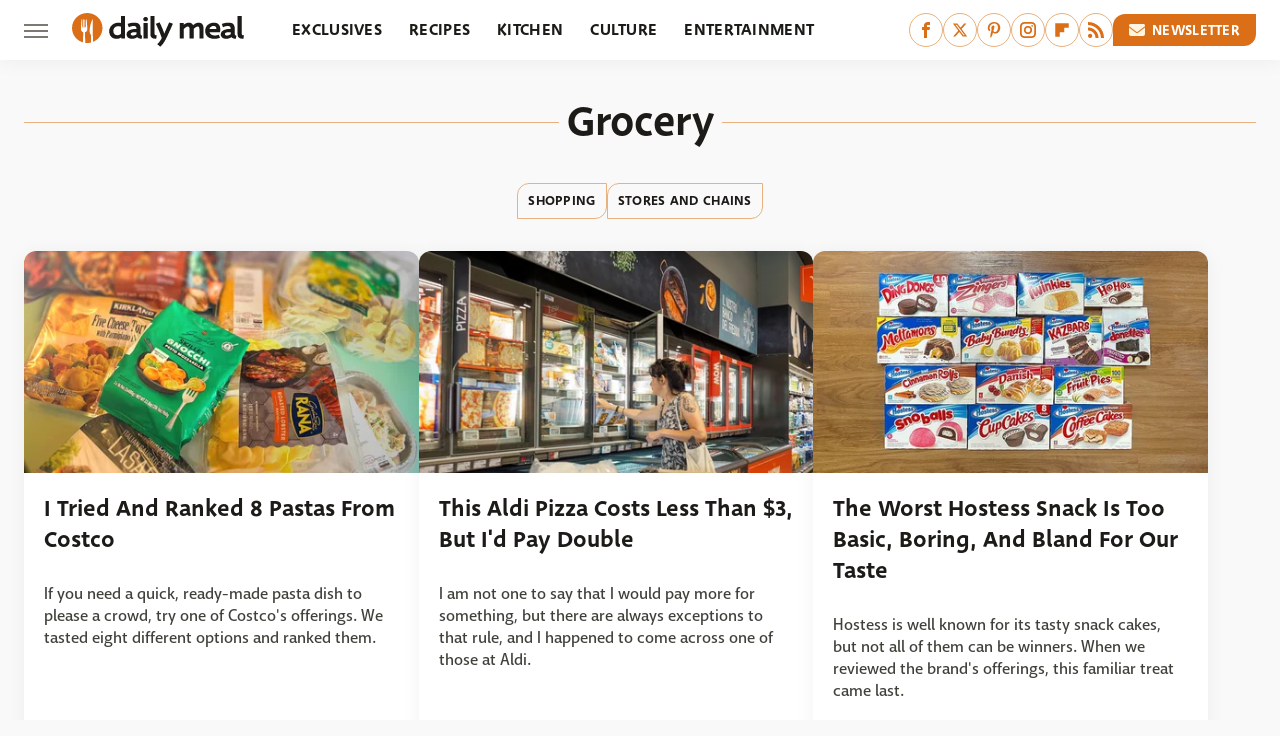

--- FILE ---
content_type: text/html; charset=UTF-8
request_url: https://www.thedailymeal.com/category/grocery/
body_size: 18923
content:
<!DOCTYPE html>
<html xmlns="http://www.w3.org/1999/xhtml" lang="en-US">
<head>
            
        <script type="text/javascript" async="async" data-noptimize="1" data-cfasync="false" src="https://scripts.mediavine.com/tags/daily-meal.js"></script>            <link rel="preload" href="/wp-content/themes/unified/css/category.thedailymeal.min.css?design=3&v=1761058487" as="style">
<link class="preloadFont" rel="preload" href="https://www.thedailymeal.com/font/deva-ideal-medium-webfont.woff2" as="font" crossorigin>
<link class="preloadFont" rel="preload" href="https://www.thedailymeal.com/font/macha-medium-italic-webfont.woff2" as="font" crossorigin>
<link class="preloadFont" rel="preload" href="https://www.thedailymeal.com/font/macha-medium-webfont.woff2" as="font" crossorigin>

        <link rel="stylesheet" type="text/css" href="/wp-content/themes/unified/css/category.thedailymeal.min.css?design=3&v=1761058487" />
        <meta http-equiv="Content-Type" content="text/html; charset=utf8" />
        <meta name="viewport" content="width=device-width, initial-scale=1.0">
        <meta http-equiv="Content-Security-Policy" content="block-all-mixed-content" />
        <meta http-equiv="X-UA-Compatible" content="IE=10" />
        
        
        
        <title>Grocery - Daily Meal</title>
        <meta name='description' content="With info on the latest deals and best new products, our grocery guides have you covered no matter where you prefer to shop." />
        
        
                <meta property="og:site_name" content="Daily Meal" />
        <meta property="og:title" content="Grocery - Daily Meal">
        <meta property="og:image" content="https://www.thedailymeal.com/img/dailymeal-meta-image-1280x720.png" />
        <meta property="og:description" content="With info on the latest deals and best new products, our grocery guides have you covered no matter where you prefer to shop.">
        <meta property="og:type" content="category">
        <meta property="og:url" content="https://www.thedailymeal.com/category/grocery/">
                <meta name="twitter:title" content="Grocery - Daily Meal">
        <meta name="twitter:description" content="With info on the latest deals and best new products, our grocery guides have you covered no matter where you prefer to shop.">
        <meta name="twitter:site" content="@thedailymeal">
        <meta name="twitter:card" content="summary_large_image">
        <meta name="twitter:image" content="https://www.thedailymeal.com/img/dailymeal-meta-image-1280x720.png">
        
        
        <link rel="shortcut icon" href="https://www.thedailymeal.com/img/dailymeal-favicon-448x448.png">
        <link rel="icon" href="https://www.thedailymeal.com/img/dailymeal-favicon-448x448.png">
        <link rel="canonical" href="https://www.thedailymeal.com/category/grocery/"/>
        <link rel="alternate" type="application/rss+xml" title="Grocery - Daily Meal" href="https://www.thedailymeal.com/category/grocery/feed/" />

        
        <script type="application/ld+json">{"@context":"https:\/\/schema.org","@type":"Organization","address":{"@type":"PostalAddress","streetAddress":"11787 Lantern Road #201","addressLocality":"Fishers","addressRegion":"IN","postalCode":"46038","addressCountry":"US"},"contactPoint":{"@type":"ContactPoint","telephone":"(908) 514-8038","contactType":"customer support","email":"staff@thedailymeal.com"},"publishingPrinciples":"https:\/\/www.thedailymeal.com\/policies\/","@id":"https:\/\/www.thedailymeal.com\/","name":"Daily Meal","url":"https:\/\/www.thedailymeal.com\/","logo":{"@type":"ImageObject","url":"https:\/\/www.thedailymeal.com\/img\/dailymeal-meta-image-1280x720.png","caption":"Daily Meal Logo"},"description":"The latest food news: celebrity chefs, grocery chains, and fast food plus reviews, rankings, recipes, interviews, and more.","sameAs":["https:\/\/www.facebook.com\/TheDailyMeal","https:\/\/twitter.com\/thedailymeal","https:\/\/www.pinterest.com\/thedailymeal","https:\/\/www.instagram.com\/thedailymeal","https:\/\/flipboard.com\/@TheDailyMeal","https:\/\/subscribe.thedailymeal.com\/newsletter"]}</script>                </head>
<body>
<div id="wrapper">
    <div class="page-wrap">
        <header id="header" class="">
            <div class="nav-drop">
                <div class="jcf-scrollable">
                    <div class="aside-holder">
                                    <nav id="aside-nav">
                <div class="nav-top">
                    <div class="logo">
                        <a href="/" class="logo-holder">
                            <img src="https://www.thedailymeal.com/img/Daily-Meal-Logo-RGB-Color.svg" alt="Daily Meal" width="172" height="34">
                        </a>
                        <a href="#" class="nav-opener close"></a>
                    </div>
                </div>
                
                <ul class="main-nav"><li class="navlink navlink-exclusives"><a href="/category/exclusives/">Exclusives</a></li><li class="navlink navlink-recipes"><a href="/category/recipes/">Recipes</a><input type="checkbox" id="subnav-button-recipes"><label for="subnav-button-recipes"></label><ul class="main-nav"><li class="subnavlink navlink-appetizers-and-snacks"><a href="/category/appetizers-and-snacks/">Appetizers & Snacks</a></li><li class="subnavlink navlink-breakfast-and-brunch"><a href="/category/breakfast-and-brunch/">Breakfast & Brunch</a></li><li class="subnavlink navlink-lunch"><a href="/category/lunch/">Lunch</a></li><li class="subnavlink navlink-dinner"><a href="/category/dinner/">Dinner</a></li><li class="subnavlink navlink-side-dishes"><a href="/category/side-dishes/">Side Dishes</a></li><li class="subnavlink navlink-desserts"><a href="/category/desserts/">Desserts</a></li><li class="subnavlink navlink-breads"><a href="/category/breads/">Breads</a></li><li class="subnavlink navlink-candy-and-treats"><a href="/category/candy-and-treats/">Candy & Treats</a></li><li class="subnavlink navlink-occasions"><a href="/category/occasions/">Occasions</a></li><li class="subnavlink navlink-drinks"><a href="/category/drinks/">Drinks</a></li></ul></li><li class="navlink navlink-kitchen"><a href="/category/kitchen/">Kitchen</a><input type="checkbox" id="subnav-button-kitchen"><label for="subnav-button-kitchen"></label><ul class="main-nav"><li class="subnavlink navlink-cooking"><a href="/category/cooking/">Cooking</a></li><li class="subnavlink navlink-kitchen-tools"><a href="/category/kitchen-tools/">Kitchen Tools</a></li><li class="subnavlink navlink-cookbooks"><a href="/category/cookbooks/">Cookbooks</a></li><li class="subnavlink navlink-storage-and-preservation"><a href="/category/storage-and-preservation/">Storage & Preservation</a></li><li class="subnavlink navlink-cleaning-cooking"><a href="/category/cleaning-cooking/">Cleaning</a></li><li class="subnavlink navlink-grilling-and-smoking"><a href="/category/grilling-and-smoking/">Grilling & Smoking</a></li><li class="subnavlink navlink-baking"><a href="/category/baking/">Baking</a></li><li class="subnavlink navlink-tips-cooking"><a href="/category/tips-cooking/">Tips</a></li><li class="subnavlink navlink-beverages"><a href="/category/beverages/">Beverages</a></li><li class="subnavlink navlink-design-ideas"><a href="/category/design-ideas/">Design Ideas</a></li></ul></li><li class="navlink navlink-culture"><a href="/category/culture/">Culture</a><input type="checkbox" id="subnav-button-culture"><label for="subnav-button-culture"></label><ul class="main-nav"><li class="subnavlink navlink-food-history"><a href="/category/food-history/">Food History</a></li><li class="subnavlink navlink-traditions"><a href="/category/traditions/">Traditions</a></li><li class="subnavlink navlink-food-scenes"><a href="/category/food-scenes/">Food Scenes</a></li><li class="subnavlink navlink-global-cuisines"><a href="/category/global-cuisines/">Global Cuisines</a></li></ul></li><li class="navlink navlink-entertainment"><a href="/category/entertainment/">Entertainment</a><input type="checkbox" id="subnav-button-entertainment"><label for="subnav-button-entertainment"></label><ul class="main-nav"><li class="subnavlink navlink-celebrity-chefs"><a href="/category/celebrity-chefs/">Celebrity Chefs</a></li><li class="subnavlink navlink-tv-and-movies"><a href="/category/tv-and-movies/">TV & Movies</a></li></ul></li><li class="navlink navlink-facts"><a href="/category/facts/">Facts</a><input type="checkbox" id="subnav-button-facts"><label for="subnav-button-facts"></label><ul class="main-nav"><li class="subnavlink navlink-guides"><a href="/category/guides/">Guides</a></li><li class="subnavlink navlink-how-tos"><a href="/category/how-tos/">How-Tos</a></li><li class="subnavlink navlink-food-science"><a href="/category/food-science/">Food Science</a></li><li class="subnavlink navlink-healthy-eating"><a href="/category/healthy-eating/">Healthy Eating</a></li></ul></li><li class="navlink navlink-grocery"><a href="/category/grocery/">Grocery</a><input type="checkbox" id="subnav-button-grocery"><label for="subnav-button-grocery"></label><ul class="main-nav"><li class="subnavlink navlink-shopping"><a href="/category/shopping/">Shopping</a></li><li class="subnavlink navlink-stores-and-chains"><a href="/category/stores-and-chains/">Stores & Chains</a></li></ul></li><li class="navlink navlink-restaurants"><a href="/category/restaurants/">Restaurants</a><input type="checkbox" id="subnav-button-restaurants"><label for="subnav-button-restaurants"></label><ul class="main-nav"><li class="subnavlink navlink-fast-food"><a href="/category/fast-food/">Fast Food</a></li><li class="subnavlink navlink-fast-casual"><a href="/category/fast-casual/">Fast Casual</a></li><li class="subnavlink navlink-casual-dining"><a href="/category/casual-dining/">Casual Dining</a></li><li class="subnavlink navlink-pizzerias"><a href="/category/pizzerias/">Pizzerias</a></li><li class="subnavlink navlink-buffet-style-restaurants"><a href="/category/buffet-style-restaurants/">Buffet-Style Restaurants</a></li><li class="subnavlink navlink-food-trucks-and-carts"><a href="/category/food-trucks-and-carts/">Food Trucks & Carts</a></li><li class="subnavlink navlink-cafes"><a href="/category/cafes/">Cafes</a></li><li class="subnavlink navlink-fine-dining"><a href="/category/fine-dining/">Fine Dining</a></li></ul></li><li class="navlink navlink-holidays"><a href="/category/holidays/">Holidays</a><input type="checkbox" id="subnav-button-holidays"><label for="subnav-button-holidays"></label><ul class="main-nav"><li class="subnavlink navlink-christmas"><a href="/category/christmas/">Christmas</a></li><li class="subnavlink navlink-mothers-day"><a href="/category/mothers-day/">Mother's Day</a></li><li class="subnavlink navlink-new-years"><a href="/category/new-years/">New Year's</a></li><li class="subnavlink navlink-easter"><a href="/category/easter/">Easter</a></li><li class="subnavlink navlink-birthdays"><a href="/category/birthdays/">Birthdays</a></li><li class="subnavlink navlink-valentines-day"><a href="/category/valentines-day/">Valentine's Day</a></li><li class="subnavlink navlink-thanksgiving"><a href="/category/thanksgiving/">Thanksgiving</a></li><li class="subnavlink navlink-halloween"><a href="/category/halloween/">Halloween</a></li><li class="subnavlink navlink-st-patricks-day"><a href="/category/st-patricks-day/">St. Patrick's Day</a></li><li class="subnavlink navlink-passover"><a href="/category/passover/">Passover</a></li></ul></li><li class="navlink navlink-gardening"><a href="/category/gardening/">Gardening</a></li><li class="navlink navlink-features"><a href="/category/features/">Features</a></li></ul>        <ul class="social-buttons">
            <li><a href="http://www.facebook.com/TheDailyMeal" target="_blank" title="Facebook" aria-label="Facebook"><svg class="icon"><use xlink:href="#facebook"></use></svg></a></li><li><a href="https://twitter.com/thedailymeal" target="_blank" title="Twitter" aria-label="Twitter"><svg class="icon"><use xlink:href="#twitter"></use></svg></a></li><li><a href="https://www.pinterest.com/thedailymeal" target="_blank" title="Pinterest" aria-label="Pinterest"><svg class="icon"><use xlink:href="#pinterest"></use></svg></a></li><li><a href="https://www.instagram.com/thedailymeal" target="_blank" title="Instagram" aria-label="Instagram"><svg class="icon"><use xlink:href="#instagram"></use></svg></a></li><li><a href="https://flipboard.com/@TheDailyMeal" target="_blank" title="Flipboard" aria-label="Flipboard"><svg class="icon"><use xlink:href="#flipboard"></use></svg></a></li><li><a href="/feed/" target="_blank" title="RSS" aria-label="RSS"><svg class="icon"><use xlink:href="#rss"></use></svg></a></li>
            
            <li class="menu-btn newsletter-btn"><a href="https://subscribe.thedailymeal.com/newsletter?utm_source=thedailymeal&utm_medium=side-nav" target="_blank" title="Newsletter" aria-label="Newsletter"><svg class="icon"><use xlink:href="#revue"></use></svg>Newsletter</a></li>
        </ul>            <ul class="info-links">
                <li class="info-link first-info-link"><a href="/about/">About</a></li>
                <li class="info-link"><a href="/policies/">Editorial Policies</a></li>
                
                <li class="info-link"><a href="/our-experts/">Our Experts</a></li>
                <li class="info-link"><a href="https://www.thedailymeal.com/privacy-policy/" target="_blank">Privacy Policy</a></a>
                <li class="info-link"><a href="https://www.static.com/terms" target="_blank">Terms of Use</a></li>
            </ul>
            </nav>                        <div class="nav-bottom">
                            <span class="copyright-info">&copy; 2026                                <a href="https://www.static.com/" target="_blank">Static Media</a>. All Rights Reserved
                            </span>
                        </div>
                    </div>
                </div>
            </div>
            <div id="bg"></div>
         
            <div id="header-container">
                <div id="hamburger-holder">
                    <div class="hamburger nav-opener"></div>
                </div>

                    <div id="logo" class="top-nav-standard">
        <a href="/"><img src="https://www.thedailymeal.com/img/Daily-Meal-Logo-RGB-Color.svg" alt="Daily Meal" width="172" height="34"></a>
    </div>
                <div id="logo-icon" class="top-nav-scrolled">
                    <a href="/" >
                        <img src="https://www.thedailymeal.com/img/Daily-Meal-Icon-RGB-Color.svg" alt="Daily Meal" width="30" height="30">                    </a>
                </div>

                <div id="top-nav-title" class="top-nav-scrolled">Grocery</div>

                            <div id="top-nav" class="top-nav-standard">
                <nav id="top-nav-holder">
                    
                    <a href="/category/exclusives/" class="navlink-exclusives">Exclusives</a>
<a href="/category/recipes/" class="navlink-recipes">Recipes</a>
<a href="/category/kitchen/" class="navlink-kitchen">Kitchen</a>
<a href="/category/culture/" class="navlink-culture">Culture</a>
<a href="/category/entertainment/" class="navlink-entertainment">Entertainment</a>
<a href="/category/facts/" class="navlink-facts">Facts</a>
<a href="/category/grocery/" class="navlink-grocery">Grocery</a>
<a href="/category/restaurants/" class="navlink-restaurants">Restaurants</a>
<a href="/category/holidays/" class="navlink-holidays">Holidays</a>
<a href="/category/gardening/" class="navlink-gardening">Gardening</a>
<a href="/category/features/" class="navlink-features">Features</a>

                </nav>
            </div>                <svg width="0" height="0" class="hidden">
            <symbol version="1.1" xmlns="http://www.w3.org/2000/svg" viewBox="0 0 16 16" id="rss">
    <path d="M2.13 11.733c-1.175 0-2.13 0.958-2.13 2.126 0 1.174 0.955 2.122 2.13 2.122 1.179 0 2.133-0.948 2.133-2.122-0-1.168-0.954-2.126-2.133-2.126zM0.002 5.436v3.067c1.997 0 3.874 0.781 5.288 2.196 1.412 1.411 2.192 3.297 2.192 5.302h3.080c-0-5.825-4.739-10.564-10.56-10.564zM0.006 0v3.068c7.122 0 12.918 5.802 12.918 12.932h3.076c0-8.82-7.176-16-15.994-16z"></path>
</symbol>
        <symbol xmlns="http://www.w3.org/2000/svg" viewBox="0 0 512 512" id="twitter">
    <path d="M389.2 48h70.6L305.6 224.2 487 464H345L233.7 318.6 106.5 464H35.8L200.7 275.5 26.8 48H172.4L272.9 180.9 389.2 48zM364.4 421.8h39.1L151.1 88h-42L364.4 421.8z"></path>
</symbol>
        <symbol xmlns="http://www.w3.org/2000/svg" viewBox="0 0 32 32" id="facebook">
    <path d="M19 6h5V0h-5c-3.86 0-7 3.14-7 7v3H8v6h4v16h6V16h5l1-6h-6V7c0-.542.458-1 1-1z"></path>
</symbol>
        <symbol xmlns="http://www.w3.org/2000/svg" viewBox="0 0 14 14" id="flipboard">
    <path d="m 6.9999999,0.99982 5.9993001,0 0,1.99835 0,1.99357 -1.993367,0 -1.9980673,0 -0.014998,1.99357 -0.01,1.99835 -1.9980669,0.01 -1.9933674,0.0146 -0.014998,1.99835 -0.01,1.99357 -1.9834686,0 -1.9836686,0 0,-6.00006 0,-5.99994 5.9992001,0 z"></path>
</symbol>
        <symbol viewBox="0 0 24 24" xmlns="http://www.w3.org/2000/svg" id="instagram">
    <path d="M17.3183118,0.0772036939 C18.5358869,0.132773211 19.3775594,0.311686093 20.156489,0.614412318 C20.9357539,0.917263935 21.5259307,1.30117806 22.1124276,1.88767349 C22.6988355,2.47414659 23.0827129,3.06422396 23.3856819,3.84361655 C23.688357,4.62263666 23.8672302,5.46418415 23.9227984,6.68172489 C23.9916356,8.19170553 24,8.72394829 24,11.9999742 C24,15.2760524 23.9916355,15.808302 23.9227954,17.3182896 C23.8672306,18.5358038 23.6883589,19.3773584 23.3855877,20.1566258 C23.0826716,20.9358162 22.6987642,21.5259396 22.1124276,22.1122749 C21.5259871,22.6987804 20.9357958,23.0827198 20.1563742,23.3856323 C19.3772192,23.6883583 18.5357324,23.8672318 17.3183209,23.9227442 C15.8086874,23.9916325 15.2765626,24 12,24 C8.72343739,24 8.19131258,23.9916325 6.68172382,23.9227463 C5.46426077,23.8672314 4.62270711,23.6883498 3.84342369,23.3855738 C3.0641689,23.0827004 2.47399369,22.6987612 1.88762592,22.1123283 C1.30117312,21.525877 0.91721975,20.9357071 0.614318116,20.1563835 C0.311643016,19.3773633 0.132769821,18.5358159 0.0772038909,17.3183251 C0.0083529426,15.8092887 0,15.2774634 0,11.9999742 C0,8.7225328 0.00835296697,8.19071076 0.0772047368,6.68165632 C0.132769821,5.46418415 0.311643016,4.62263666 0.614362729,3.84350174 C0.91719061,3.06430165 1.30113536,2.4741608 1.88757245,1.88772514 C2.47399369,1.30123879 3.0641689,0.917299613 3.84345255,0.614414972 C4.62236201,0.311696581 5.46409415,0.132773979 6.68163888,0.0772035898 C8.19074867,0.00835221992 8.72252573,0 12,0 C15.2774788,0 15.8092594,0.00835235053 17.3183118,0.0772036939 Z M12,2.66666667 C8.75959504,2.66666667 8.26400713,2.67445049 6.80319929,2.74109814 C5.87614637,2.78341009 5.31952221,2.90172878 4.80947575,3.09995521 C4.37397765,3.26922052 4.09725505,3.44924273 3.77324172,3.77329203 C3.44916209,4.09737087 3.26913181,4.37408574 3.09996253,4.80937168 C2.90169965,5.31965737 2.78340891,5.87618164 2.74109927,6.80321713 C2.67445122,8.26397158 2.66666667,8.75960374 2.66666667,11.9999742 C2.66666667,15.2403924 2.67445121,15.7360281 2.74109842,17.1967643 C2.78340891,18.1238184 2.90169965,18.6803426 3.09990404,19.1904778 C3.26914133,19.6259017 3.44919889,19.9026659 3.77329519,20.2267614 C4.09725505,20.5507573 4.37397765,20.7307795 4.80932525,20.8999863 C5.31971515,21.0982887 5.87621193,21.2165784 6.80323907,21.2588497 C8.26460439,21.3255353 8.76051223,21.3333333 12,21.3333333 C15.2394878,21.3333333 15.7353956,21.3255353 17.1968056,21.2588476 C18.123775,21.216579 18.6802056,21.0982995 19.1905083,20.9000309 C19.6260288,20.7307713 19.9027426,20.5507596 20.2267583,20.226708 C20.5507492,19.9027179 20.7308046,19.6259456 20.9000375,19.1906283 C21.0983009,18.6803412 21.2165908,18.1238118 21.2588986,17.196779 C21.3255376,15.7350718 21.3333333,15.2390126 21.3333333,11.9999742 C21.3333333,8.76098665 21.3255376,8.26493375 21.2589016,6.80323567 C21.2165911,5.87618164 21.0983004,5.31965737 20.9001178,4.80957831 C20.7308131,4.37403932 20.550774,4.09729207 20.2267583,3.77324038 C19.9027658,3.44924868 19.6260264,3.26922777 19.1905015,3.09996643 C18.6803988,2.90171817 18.1238378,2.78341062 17.1967608,2.74109868 C15.7359966,2.67445057 15.2404012,2.66666667 12,2.66666667 Z M12,18.2222222 C8.56356156,18.2222222 5.77777778,15.4364384 5.77777778,12 C5.77777778,8.56356156 8.56356156,5.77777778 12,5.77777778 C15.4364384,5.77777778 18.2222222,8.56356156 18.2222222,12 C18.2222222,15.4364384 15.4364384,18.2222222 12,18.2222222 Z M12,15.5555556 C13.9636791,15.5555556 15.5555556,13.9636791 15.5555556,12 C15.5555556,10.0363209 13.9636791,8.44444444 12,8.44444444 C10.0363209,8.44444444 8.44444444,10.0363209 8.44444444,12 C8.44444444,13.9636791 10.0363209,15.5555556 12,15.5555556 Z M18.2222222,7.11111111 C17.4858426,7.11111111 16.8888889,6.51415744 16.8888889,5.77777778 C16.8888889,5.04139811 17.4858426,4.44444444 18.2222222,4.44444444 C18.9586019,4.44444444 19.5555556,5.04139811 19.5555556,5.77777778 C19.5555556,6.51415744 18.9586019,7.11111111 18.2222222,7.11111111 Z"/>
</symbol>
         <symbol xmlns="http://www.w3.org/2000/svg" viewBox="0 0 448 512" id="linkedin">
    <path d="M100.3 448H7.4V148.9h92.9zM53.8 108.1C24.1 108.1 0 83.5 0 53.8a53.8 53.8 0 0 1 107.6 0c0 29.7-24.1 54.3-53.8 54.3zM447.9 448h-92.7V302.4c0-34.7-.7-79.2-48.3-79.2-48.3 0-55.7 37.7-55.7 76.7V448h-92.8V148.9h89.1v40.8h1.3c12.4-23.5 42.7-48.3 87.9-48.3 94 0 111.3 61.9 111.3 142.3V448z"/>
</symbol>
        <symbol xmlns="http://www.w3.org/2000/svg" viewBox="0 0 240.1 113.49" id="muckrack">
    <path class="b" d="M223.2,73.59c11.2-7.6,16.8-20.3,16.9-33.3C240.1,20.39,226.8.09,199.4.09c-8.35-.1-18.27-.1-28.14-.07-9.86.02-19.66.07-27.76.07v113.4h29.6v-35h17l17.1,35h30.6l.8-5-18.7-33.4c2.5-.8,3.3-1.5,3.3-1.5ZM199,54.29h-25.8v-29.7h25.8c8.4,0,12.3,7.4,12.3,14.6s-4.1,15.1-12.3,15.1Z"/><polygon class="b" points="0 .14 10.9 .14 64.5 49.24 117.9 .14 129.3 .14 129.3 113.34 99.7 113.34 99.7 54.24 66.1 83.74 62.7 83.74 29.6 54.24 29.6 113.34 0 113.34 0 .14"/>
</symbol>
        <symbol xmlns="http://www.w3.org/2000/svg" viewBox="7 2 2 12" id="youtube">
    <path d="M15.841 4.8c0 0-0.156-1.103-0.637-1.587-0.609-0.637-1.291-0.641-1.603-0.678-2.237-0.163-5.597-0.163-5.597-0.163h-0.006c0 0-3.359 0-5.597 0.163-0.313 0.038-0.994 0.041-1.603 0.678-0.481 0.484-0.634 1.587-0.634 1.587s-0.159 1.294-0.159 2.591v1.213c0 1.294 0.159 2.591 0.159 2.591s0.156 1.103 0.634 1.588c0.609 0.637 1.409 0.616 1.766 0.684 1.281 0.122 5.441 0.159 5.441 0.159s3.363-0.006 5.6-0.166c0.313-0.037 0.994-0.041 1.603-0.678 0.481-0.484 0.637-1.588 0.637-1.588s0.159-1.294 0.159-2.591v-1.213c-0.003-1.294-0.162-2.591-0.162-2.591zM6.347 10.075v-4.497l4.322 2.256-4.322 2.241z"></path>
</symbol>
        <symbol xmlns="http://www.w3.org/2000/svg" viewBox="0 0 512 512" id="pinterest">
    <g>
    <path d="M220.646,338.475C207.223,408.825,190.842,476.269,142.3,511.5
            c-14.996-106.33,21.994-186.188,39.173-270.971c-29.293-49.292,3.518-148.498,65.285-124.059
            c76.001,30.066-65.809,183.279,29.38,202.417c99.405,19.974,139.989-172.476,78.359-235.054
            C265.434-6.539,95.253,81.775,116.175,211.161c5.09,31.626,37.765,41.22,13.062,84.884c-57.001-12.65-74.005-57.6-71.822-117.533
            c3.53-98.108,88.141-166.787,173.024-176.293c107.34-12.014,208.081,39.398,221.991,140.376
            c15.67,113.978-48.442,237.412-163.23,228.529C258.085,368.704,245.023,353.283,220.646,338.475z">
    </path>
    </g>
</symbol>
        <symbol xmlns="http://www.w3.org/2000/svg" viewBox="0 0 32 32" id="tiktok">
    <path d="M 22.472559,-3.8146973e-6 C 23.000559,4.5408962 25.535059,7.2481962 29.941559,7.5361962 v 5.1073998 c -2.5536,0.2496 -4.7905,-0.5856 -7.3922,-2.1601 v 9.5523 c 0,12.1348 -13.2292004,15.927 -18.5478004,7.2291 -3.4177,-5.597 -1.3248,-15.4181 9.6387004,-15.8117 v 5.3857 c -0.8352,0.1344 -1.728,0.3456 -2.5441,0.6241 -2.4384004,0.8256 -3.8209004,2.3712 -3.4369004,5.0977 0.7392,5.2226 10.3204004,6.7682 9.5235004,-3.4369 V 0.00959619 h 5.2898 z" />
</symbol>
        <symbol xmlns="http://www.w3.org/2000/svg" viewBox="0 0 32 32" id="twitch">
    <path d="M3 0l-3 5v23h8v4h4l4-4h5l9-9v-19h-27zM26 17l-5 5h-5l-4 4v-4h-6v-18h20v13z"></path><path d="M19 8h3v8h-3v-8z"></path><path d="M13 8h3v8h-3v-8z"></path>
</symbol>
        <symbol xmlns="http://www.w3.org/2000/svg" viewBox="0 0 512.016 512.016" id="snapchat" >
    <g>
        <g>
            <path d="M500.459,375.368c-64.521-10.633-93.918-75.887-97.058-83.294c-0.06-0.145-0.307-0.666-0.375-0.819
                c-3.234-6.571-4.036-11.904-2.347-15.838c3.388-8.013,17.741-12.553,26.931-15.462c2.586-0.836,5.009-1.604,6.938-2.372
                c18.586-7.339,27.913-16.717,27.716-27.895c-0.179-8.866-7.134-17.007-17.434-20.651c-3.55-1.485-7.774-2.295-11.887-2.295
                c-2.842,0-7.066,0.401-11.102,2.287c-7.868,3.678-14.865,5.658-20.156,5.888c-2.355-0.094-4.139-0.486-5.427-0.922
                c0.162-2.79,0.35-5.658,0.529-8.585l0.094-1.493c2.193-34.807,4.915-78.123-6.673-104.081
                c-34.27-76.834-106.999-82.807-128.478-82.807l-10.018,0.094c-21.436,0-94.029,5.965-128.265,82.756
                c-11.614,26.018-8.866,69.316-6.664,104.115c0.213,3.422,0.427,6.758,0.614,10.01c-1.468,0.503-3.584,0.947-6.46,0.947
                c-6.161,0-13.542-1.997-21.931-5.922c-12.126-5.683-34.295,1.911-37.291,17.647c-1.63,8.516,1.801,20.796,27.383,30.908
                c1.988,0.785,4.489,1.587,7.561,2.56c8.576,2.722,22.929,7.27,26.325,15.266c1.681,3.951,0.879,9.284-2.662,16.512
                c-1.263,2.944-31.65,72.124-98.765,83.174c-6.963,1.143-11.93,7.322-11.537,14.353c0.111,1.954,0.563,3.917,1.399,5.897
                c5.641,13.193,27.119,22.349,67.55,28.766c0.887,2.295,1.92,7.006,2.509,9.737c0.853,3.9,1.749,7.927,2.97,12.1
                c1.229,4.224,4.881,11.307,15.445,11.307c3.575,0,7.714-0.811,12.211-1.681c6.468-1.271,15.309-2.995,26.274-2.995
                c6.084,0,12.416,0.546,18.825,1.604c12.092,2.005,22.699,9.506,35.004,18.202c18.116,12.809,34.586,22.605,67.524,22.605
                c0.87,0,1.732-0.026,2.577-0.085c1.22,0.06,2.449,0.085,3.695,0.085c28.851,0,54.246-7.62,75.494-22.63
                c11.742-8.311,22.835-16.162,34.935-18.176c6.426-1.058,12.766-1.604,18.85-1.604c10.513,0,18.901,1.348,26.385,2.816
                c5.06,0.998,9.02,1.476,12.672,1.476c7.373,0,12.8-4.053,14.874-11.127c1.195-4.113,2.091-8.021,2.961-12.015
                c0.461-2.125,1.57-7.211,2.509-9.66c39.851-6.34,60.203-15.138,65.835-28.297c0.845-1.894,1.34-3.9,1.476-6.033
                C512.372,382.707,507.422,376.529,500.459,375.368z"/>
        </g>
    </g>
</symbol>
        <symbol xmlns="http://www.w3.org/2000/svg" viewBox="0 0 192 192" id="threads">
    <path d="M141.537 88.9883C140.71 88.5919 139.87 88.2104 139.019 87.8451C137.537 60.5382 122.616 44.905 97.5619 44.745C97.4484 44.7443 97.3355 44.7443 97.222 44.7443C82.2364 44.7443 69.7731 51.1409 62.102 62.7807L75.881 72.2328C81.6116 63.5383 90.6052 61.6848 97.2286 61.6848C97.3051 61.6848 97.3819 61.6848 97.4576 61.6855C105.707 61.7381 111.932 64.1366 115.961 68.814C118.893 72.2193 120.854 76.925 121.825 82.8638C114.511 81.6207 106.601 81.2385 98.145 81.7233C74.3247 83.0954 59.0111 96.9879 60.0396 116.292C60.5615 126.084 65.4397 134.508 73.775 140.011C80.8224 144.663 89.899 146.938 99.3323 146.423C111.79 145.74 121.563 140.987 128.381 132.296C133.559 125.696 136.834 117.143 138.28 106.366C144.217 109.949 148.617 114.664 151.047 120.332C155.179 129.967 155.42 145.8 142.501 158.708C131.182 170.016 117.576 174.908 97.0135 175.059C74.2042 174.89 56.9538 167.575 45.7381 153.317C35.2355 139.966 29.8077 120.682 29.6052 96C29.8077 71.3178 35.2355 52.0336 45.7381 38.6827C56.9538 24.4249 74.2039 17.11 97.0132 16.9405C119.988 17.1113 137.539 24.4614 149.184 38.788C154.894 45.8136 159.199 54.6488 162.037 64.9503L178.184 60.6422C174.744 47.9622 169.331 37.0357 161.965 27.974C147.036 9.60668 125.202 0.195148 97.0695 0H96.9569C68.8816 0.19447 47.2921 9.6418 32.7883 28.0793C19.8819 44.4864 13.2244 67.3157 13.0007 95.9325L13 96L13.0007 96.0675C13.2244 124.684 19.8819 147.514 32.7883 163.921C47.2921 182.358 68.8816 191.806 96.9569 192H97.0695C122.03 191.827 139.624 185.292 154.118 170.811C173.081 151.866 172.51 128.119 166.26 113.541C161.776 103.087 153.227 94.5962 141.537 88.9883ZM98.4405 129.507C88.0005 130.095 77.1544 125.409 76.6196 115.372C76.2232 107.93 81.9158 99.626 99.0812 98.6368C101.047 98.5234 102.976 98.468 104.871 98.468C111.106 98.468 116.939 99.0737 122.242 100.233C120.264 124.935 108.662 128.946 98.4405 129.507Z" />
</symbol>
        <symbol xmlns="http://www.w3.org/2000/svg" viewBox="0 0 512 512" id="bluesky">
    <path d="M111.8 62.2C170.2 105.9 233 194.7 256 242.4c23-47.6 85.8-136.4 144.2-180.2c42.1-31.6 110.3-56 110.3 21.8c0 15.5-8.9 130.5-14.1 149.2C478.2 298 412 314.6 353.1 304.5c102.9 17.5 129.1 75.5 72.5 133.5c-107.4 110.2-154.3-27.6-166.3-62.9l0 0c-1.7-4.9-2.6-7.8-3.3-7.8s-1.6 3-3.3 7.8l0 0c-12 35.3-59 173.1-166.3 62.9c-56.5-58-30.4-116 72.5-133.5C100 314.6 33.8 298 15.7 233.1C10.4 214.4 1.5 99.4 1.5 83.9c0-77.8 68.2-53.4 110.3-21.8z"/>
</symbol>
        <symbol xmlns="http://www.w3.org/2000/svg" viewBox="0 0 618 478" id="google">
    <path d="M617.84 456.59C617.82 467.86 608.68 477 597.41 477.02H20.43C9.16 477 0.02 467.86 0 456.59V20.43C0.02 9.16 9.16 0.02 20.43 0H597.41C608.68 0.02 617.82 9.16 617.84 20.43V456.59ZM516.79 342.6V302.74C516.79 301.26 515.59 300.06 514.11 300.06H335.02V345.46H514.11C515.61 345.44 516.82 344.2 516.79 342.7C516.79 342.67 516.79 342.64 516.79 342.6ZM544.02 256.35V216.31C544.04 214.83 542.86 213.61 541.38 213.59C541.37 213.59 541.35 213.59 541.34 213.59H335.02V258.99H541.34C542.79 259.02 543.99 257.86 544.02 256.41C544.02 256.36 544.02 256.32 544.02 256.27V256.36V256.35ZM516.79 170.1V129.88C516.79 128.4 515.59 127.2 514.11 127.2H335.02V172.6H514.11C515.56 172.58 516.74 171.42 516.79 169.97V170.11V170.1ZM180.59 218.08V258.93H239.6C234.74 283.9 212.77 302.01 180.59 302.01C144.24 300.72 115.81 270.2 117.11 233.84C118.34 199.3 146.05 171.59 180.59 170.36C196.12 170.1 211.13 175.97 222.35 186.7L253.49 155.6C233.78 137.06 207.65 126.88 180.59 127.18C120.42 127.18 71.64 175.96 71.64 236.13C71.64 296.3 120.42 345.08 180.59 345.08C240.76 345.08 285 300.82 285 238.49C284.96 231.59 284.39 224.69 283.27 217.88L180.59 218.06V218.08Z"/>
</symbol>
        <symbol id="website" viewBox="0 0 17 17" xmlns="http://www.w3.org/2000/svg">
    <path fill-rule="evenodd" clip-rule="evenodd" d="M1.91041 1.47245C3.56879 -0.185927 6.25755 -0.185927 7.91592 1.47245L10.9186 4.47521C12.577 6.13361 12.577 8.82231 10.9186 10.4807C10.5041 10.8954 9.83185 10.8954 9.41728 10.4807C9.00271 10.0661 9.00271 9.39389 9.41728 8.97932C10.2465 8.15019 10.2465 6.80573 9.41728 5.97659L6.41454 2.97383C5.58535 2.14465 4.24097 2.14465 3.41178 2.97383C2.58261 3.80302 2.58261 5.1474 3.41178 5.97659L4.16248 6.72728C4.57708 7.14185 4.57707 7.81407 4.16248 8.22864C3.74789 8.64321 3.07569 8.64321 2.6611 8.22864L1.91041 7.47796C0.252031 5.81959 0.252031 3.13083 1.91041 1.47245ZM7.91592 5.9766C8.33049 6.39116 8.33049 7.06339 7.91592 7.47796C7.08678 8.3072 7.08678 9.65155 7.91592 10.4807L10.9186 13.4835C11.7479 14.3127 13.0922 14.3127 13.9215 13.4835C14.7506 12.6543 14.7506 11.3099 13.9215 10.4807L13.1708 9.73C12.7561 9.31544 12.7561 8.64321 13.1708 8.22864C13.5854 7.81407 14.2575 7.81407 14.6722 8.22864L15.4228 8.97932C17.0812 10.6377 17.0812 13.3265 15.4228 14.9849C13.7645 16.6433 11.0757 16.6433 9.41728 14.9849L6.41455 11.9822C4.75618 10.3238 4.75618 7.63498 6.41455 5.9766C6.82912 5.562 7.50135 5.562 7.91592 5.9766Z"/>
</symbol>
            <symbol xmlns="http://www.w3.org/2000/svg" viewBox="0 0 512 512" id="revue">
        <path d="M48 64C21.5 64 0 85.5 0 112c0 15.1 7.1 29.3 19.2 38.4L236.8 313.6c11.4 8.5 27 8.5 38.4 0L492.8 150.4c12.1-9.1 19.2-23.3 19.2-38.4c0-26.5-21.5-48-48-48H48zM0 176V384c0 35.3 28.7 64 64 64H448c35.3 0 64-28.7 64-64V176L294.4 339.2c-22.8 17.1-54 17.1-76.8 0L0 176z"/>
    </symbol>
        
        
        
        <symbol xmlns="http://www.w3.org/2000/svg" viewBox="0 0 16 16" id="advertise">
            <g clip-path="url(#clip0_1911_5435)">
            <path fill-rule="evenodd" clip-rule="evenodd" d="M12 1.40497L2.26973 4.27073L0 2.34144V12.6558L2.26967 10.7271L3.84476 11.191V14.1933C3.84529 15.229 4.55813 16.067 5.43904 16.0676H9.23405C9.67247 16.0682 10.0745 15.8571 10.3609 15.5183C10.6488 15.1814 10.8284 14.709 10.8278 14.1932V13.2478L12 13.593V1.40497ZM5.09306 14.5997C5.00434 14.4935 4.95039 14.3537 4.94986 14.1932V11.5168L9.72281 12.9219V14.1932C9.72227 14.3537 9.66885 14.4935 9.5796 14.5997C9.48985 14.7047 9.37052 14.7676 9.23409 14.7676H5.4391C5.30214 14.7676 5.18281 14.7047 5.09306 14.5997Z" />
            <path d="M13 1.11045L17 -0.067627V15.0654L13 13.8875V1.11045Z" />
            </g>
            <defs>
            <clipPath id="clip0_1911_5435">
            <rect width="16" height="16" fill="white"/>
            </clipPath>
            </defs>
        </symbol>
    
</svg>                    <nav id="social-nav-holder" class="top-nav-standard">
        <ul class="social-buttons">
            <li><a href="http://www.facebook.com/TheDailyMeal" target="_blank" title="Facebook" aria-label="Facebook"><svg class="icon"><use xlink:href="#facebook"></use></svg></a></li><li><a href="https://twitter.com/thedailymeal" target="_blank" title="Twitter" aria-label="Twitter"><svg class="icon"><use xlink:href="#twitter"></use></svg></a></li><li><a href="https://www.pinterest.com/thedailymeal" target="_blank" title="Pinterest" aria-label="Pinterest"><svg class="icon"><use xlink:href="#pinterest"></use></svg></a></li><li><a href="https://www.instagram.com/thedailymeal" target="_blank" title="Instagram" aria-label="Instagram"><svg class="icon"><use xlink:href="#instagram"></use></svg></a></li><li><a href="https://flipboard.com/@TheDailyMeal" target="_blank" title="Flipboard" aria-label="Flipboard"><svg class="icon"><use xlink:href="#flipboard"></use></svg></a></li><li><a href="/feed/" target="_blank" title="RSS" aria-label="RSS"><svg class="icon"><use xlink:href="#rss"></use></svg></a></li>
            
            <li class="menu-btn newsletter-btn"><a href="https://subscribe.thedailymeal.com/newsletter?utm_source=thedailymeal&utm_medium=top-nav" target="_blank" title="Newsletter" aria-label="Newsletter"><svg class="icon"><use xlink:href="#revue"></use></svg>Newsletter</a></li>
        </ul>
    </nav>
                            </div>
            <div id="is-tablet"></div>
            <div id="is-mobile"></div>
        </header>

<main id="main" role="main" class="category">
    <div id="category-content" class="grocery-section">
        <div class="banner grocery">
            <h1 class="page-header">Grocery</h1>        </div>

                    <div class="subcategories">
                <ul class="">                   <li><a href="/category/shopping/">Shopping</a></li>                   <li><a href="/category/stores-and-chains/">Stores And Chains</a></li></ul></div>        
                    <ul id="article-container" class="article-index article-holder">
        
        <li class="article-item">
    <article class="article-block">
        <div class="image-holder">
            
                        <a href="/2083187/frozen-costco-pastas-ranked/">
                <picture>
                    <source srcset="https://www.thedailymeal.com/img/gallery/i-tried-and-ranked-8-pastas-from-costco/intro-1769192348.sm.webp" type="image/webp"><img src="https://www.thedailymeal.com/img/gallery/i-tried-and-ranked-8-pastas-from-costco/intro-1769192348.jpg" width="426" height="240" alt="various packages of pasta from costco piled on table">
                </picture>
            </a>
        </div>
        <div class="article-description">
            <h3><a href="/2083187/frozen-costco-pastas-ranked/">I Tried And Ranked 8 Pastas From Costco</a></h3>
            <p class="article-excerpt">If you need a quick, ready-made pasta dish to please a crowd, try one of Costco's offerings. We tasted eight different options and ranked them.</p>
            <span class="author"><span class="by">By&nbsp;</span>Wendy Hector</span> <span class="timestamp">12 min ago</span>
            <span class="read-more"><a href="/2083187/frozen-costco-pastas-ranked/">Read More</a></span>
        </div>
    </article>
</li><li class="article-item">
    <article class="article-block">
        <div class="image-holder">
            
                        <a href="/2081368/aldi-pizza-costs-less-3-dollars/">
                <picture>
                    <source srcset="https://www.thedailymeal.com/img/gallery/this-aldi-pizza-costs-less-than-3-but-id-pay-double/intro-1769460676.sm.webp" type="image/webp"><img src="https://www.thedailymeal.com/img/gallery/this-aldi-pizza-costs-less-than-3-but-id-pay-double/intro-1769460676.jpg" width="426" height="240" alt="Customer shopping Aldi frozen pizza aisle.">
                </picture>
            </a>
        </div>
        <div class="article-description">
            <h3><a href="/2081368/aldi-pizza-costs-less-3-dollars/">This Aldi Pizza Costs Less Than $3, But I'd Pay Double</a></h3>
            <p class="article-excerpt">I am not one to say that I would pay more for something, but there are always exceptions to that rule, and I happened to come across one of those at Aldi.</p>
            <span class="author"><span class="by">By&nbsp;</span>Chelsea Falin</span> <span class="timestamp">3 hours ago</span>
            <span class="read-more"><a href="/2081368/aldi-pizza-costs-less-3-dollars/">Read More</a></span>
        </div>
    </article>
</li><li class="article-item">
    <article class="article-block">
        <div class="image-holder">
            
                        <a href="/2081365/worst-hostess-snack-cupcakes/">
                <picture>
                    <source srcset="https://www.thedailymeal.com/img/gallery/the-worst-hostess-snack-is-too-basic-boring-and-bland-for-our-taste/intro-1768851304.sm.webp" type="image/webp"><img src="https://www.thedailymeal.com/img/gallery/the-worst-hostess-snack-is-too-basic-boring-and-bland-for-our-taste/intro-1768851304.jpg" width="426" height="240" alt="14 boxes of hostess treats">
                </picture>
            </a>
        </div>
        <div class="article-description">
            <h3><a href="/2081365/worst-hostess-snack-cupcakes/">The Worst Hostess Snack Is Too Basic, Boring, And Bland For Our Taste</a></h3>
            <p class="article-excerpt">Hostess is well known for its tasty snack cakes, but not all of them can be winners. When we reviewed the brand's offerings, this familiar treat came last.</p>
            <span class="author"><span class="by">By&nbsp;</span>Garrett Palm</span> <span class="timestamp">4 hours ago</span>
            <span class="read-more"><a href="/2081365/worst-hostess-snack-cupcakes/">Read More</a></span>
        </div>
    </article>
</li><li class="article-item">
    <article class="article-block">
        <div class="image-holder">
            
                        <a href="/2081360/aldi-fruit-snacks-lunch-buddies-better-than-name-brand/">
                <picture>
                    <source srcset="https://www.thedailymeal.com/img/gallery/after-buying-these-aldi-fruit-snacks-ill-never-go-back-to-name-brand/intro-1768934893.sm.webp" type="image/webp"><img src="https://www.thedailymeal.com/img/gallery/after-buying-these-aldi-fruit-snacks-ill-never-go-back-to-name-brand/intro-1768934893.jpg" width="426" height="240" alt="Two people shopping in an aisle at Aldi.">
                </picture>
            </a>
        </div>
        <div class="article-description">
            <h3><a href="/2081360/aldi-fruit-snacks-lunch-buddies-better-than-name-brand/">After Buying These Aldi Fruit Snacks, I'll Never Go Back To Name Brand</a></h3>
            <p class="article-excerpt">Aldi sells many items that people love, and amongst them are snacks. There's a kind of fruit snack that's so good, it tops even brand names.</p>
            <span class="author"><span class="by">By&nbsp;</span>Chelsea Falin</span> <span class="timestamp">10 hours ago</span>
            <span class="read-more"><a href="/2081360/aldi-fruit-snacks-lunch-buddies-better-than-name-brand/">Read More</a></span>
        </div>
    </article>
</li><li class="article-item">
    <article class="article-block">
        <div class="image-holder">
            
                        <a href="/2082339/costco-budget-shopping-hacks-2026/">
                <picture>
                    <source srcset="https://www.thedailymeal.com/img/gallery/9-tips-and-tricks-for-shopping-at-costco-on-a-budget-in-2026/intro-1769462775.sm.webp" type="image/webp"><img src="https://www.thedailymeal.com/img/gallery/9-tips-and-tricks-for-shopping-at-costco-on-a-budget-in-2026/intro-1769462775.jpg" width="426" height="240" alt="A piggy bank sits on a calculator">
                </picture>
            </a>
        </div>
        <div class="article-description">
            <h3><a href="/2082339/costco-budget-shopping-hacks-2026/">9 Tips And Tricks For Shopping At Costco On A Budget In 2026</a></h3>
            <p class="article-excerpt">We all want to save money when shopping at the grocery store. Costco offers a number of ways to cut back on the bottom line without compromising quality.</p>
            <span class="author"><span class="by">By&nbsp;</span>Jay Wilson</span> <span class="timestamp">1 day ago</span>
            <span class="read-more"><a href="/2082339/costco-budget-shopping-hacks-2026/">Read More</a></span>
        </div>
    </article>
</li><li class="article-item">
    <article class="article-block">
        <div class="image-holder">
            
                        <a href="/2080194/reddit-aldi-chocolate-bar-best/">
                <picture>
                    <source srcset="https://www.thedailymeal.com/img/gallery/reddit-says-this-aldi-chocolate-bar-is-the-best-in-the-world/intro-1768503805.sm.webp" type="image/webp"><img src="https://www.thedailymeal.com/img/gallery/reddit-says-this-aldi-chocolate-bar-is-the-best-in-the-world/intro-1768503805.jpg" width="426" height="240" alt="An assortment of large chocolate bars in a pile">
                </picture>
            </a>
        </div>
        <div class="article-description">
            <h3><a href="/2080194/reddit-aldi-chocolate-bar-best/">Reddit Says This Aldi Chocolate Bar Is The Best In The World</a></h3>
            <p class="article-excerpt">Aldi stocks plenty of delicious snacks that customers love. Among the best is a chocolate bar that many Reddit users say is the best in the world.</p>
            <span class="author"><span class="by">By&nbsp;</span>Bobby Lewis</span> <span class="timestamp">1 day ago</span>
            <span class="read-more"><a href="/2080194/reddit-aldi-chocolate-bar-best/">Read More</a></span>
        </div>
    </article>
</li><li class="article-item">
    <article class="article-block">
        <div class="image-holder">
            
                        <a href="/2080185/think-twice-turkey-hot-dog-brand-worst/">
                <picture>
                    <source srcset="https://www.thedailymeal.com/img/gallery/think-twice-before-adding-this-turkey-hot-dog-brand-to-your-cart-we-ranked-it-the-worst/intro-1768573883.sm.webp" type="image/webp"><img src="https://www.thedailymeal.com/img/gallery/think-twice-before-adding-this-turkey-hot-dog-brand-to-your-cart-we-ranked-it-the-worst/intro-1768573883.jpg" width="426" height="240" alt="Six brands of turkey hot dog">
                </picture>
            </a>
        </div>
        <div class="article-description">
            <h3><a href="/2080185/think-twice-turkey-hot-dog-brand-worst/">Think Twice Before Adding This Turkey Hot Dog Brand To Your Cart (We Ranked It The Worst)</a></h3>
            <p class="article-excerpt">When it comes to hot dogs, turkey is a healthier choice, but you still want them to taste good. There is a brand of turkey hot dog you should avoid.</p>
            <span class="author"><span class="by">By&nbsp;</span>Javaria Akbar</span> <span class="timestamp">1 day ago</span>
            <span class="read-more"><a href="/2080185/think-twice-turkey-hot-dog-brand-worst/">Read More</a></span>
        </div>
    </article>
</li><li class="article-item">
    <article class="article-block">
        <div class="image-holder">
            
                        <a href="/2081322/shark-tank-foods-grocery-shopping/">
                <picture>
                    <source srcset="https://www.thedailymeal.com/img/gallery/10-shark-tank-foods-to-look-out-for-when-grocery-shopping/intro-1769006177.sm.webp" type="image/webp"><img src="https://www.thedailymeal.com/img/gallery/10-shark-tank-foods-to-look-out-for-when-grocery-shopping/intro-1769006177.jpg" width="426" height="240" alt="Publicity photo of the Shark Tank judges at an event in New York">
                </picture>
            </a>
        </div>
        <div class="article-description">
            <h3><a href="/2081322/shark-tank-foods-grocery-shopping/">10 Shark Tank Foods To Look Out For When Grocery Shopping</a></h3>
            <p class="article-excerpt">Plenty of food and drinks companies have pitched ideas on Shark Tank, and some have gone on to be quite successful. Here are some you can find in stores today.</p>
            <span class="author"><span class="by">By&nbsp;</span>Shelby Bock</span> <span class="timestamp">2 days ago</span>
            <span class="read-more"><a href="/2081322/shark-tank-foods-grocery-shopping/">Read More</a></span>
        </div>
    </article>
</li><li class="article-item">
    <article class="article-block">
        <div class="image-holder">
            
                        <a href="/2081437/aldi-mama-cozzi-frozen-pizzas-ranked/">
                <picture>
                    <source srcset="https://www.thedailymeal.com/img/gallery/7-mama-cozzis-frozen-pizzas-from-aldi-ranked-worst-to-best/intro-1769010696.sm.webp" type="image/webp"><img src="https://www.thedailymeal.com/img/gallery/7-mama-cozzis-frozen-pizzas-from-aldi-ranked-worst-to-best/intro-1769010696.jpg" width="426" height="240" alt="Seven Mama Cozzi's pizzas from Aldi arranged together on a green and white background">
                </picture>
            </a>
        </div>
        <div class="article-description">
            <h3><a href="/2081437/aldi-mama-cozzi-frozen-pizzas-ranked/">7 Mama Cozzi's Frozen Pizzas From Aldi, Ranked Worst To Best</a></h3>
            <p class="article-excerpt">If you're looking for an affordable frozen pizza, Aldi's Mama Cozzi's brand has several options to choose from. We tasted and ranked seven different varieties.</p>
            <span class="author"><span class="by">By&nbsp;</span>Chelsea Falin</span> <span class="timestamp">2 days ago</span>
            <span class="read-more"><a href="/2081437/aldi-mama-cozzi-frozen-pizzas-ranked/">Read More</a></span>
        </div>
    </article>
</li><li class="article-item">
    <article class="article-block">
        <div class="image-holder">
            
                        <a href="/2081290/food-delivery-services-ranked/">
                <picture>
                    <source srcset="https://www.thedailymeal.com/img/gallery/9-food-delivery-services-ranked-worst-to-best/intro-1769003441.sm.webp" type="image/webp"><img src="https://www.thedailymeal.com/img/gallery/9-food-delivery-services-ranked-worst-to-best/intro-1769003441.jpg" width="426" height="240" alt="A delivery driver hands a brown bag and a coffee tray to a person outside a door">
                </picture>
            </a>
        </div>
        <div class="article-description">
            <h3><a href="/2081290/food-delivery-services-ranked/">9 Food Delivery Services, Ranked Worst To Best</a></h3>
            <p class="article-excerpt">We used customer reviews and our experience with nine food delivery apps to rank some of the biggest names in the industry so you can order with confidence.</p>
            <span class="author"><span class="by">By&nbsp;</span>Eva Merrill</span> <span class="timestamp">2 days ago</span>
            <span class="read-more"><a href="/2081290/food-delivery-services-ranked/">Read More</a></span>
        </div>
    </article>
</li><li class="article-item">
    <article class="article-block">
        <div class="image-holder">
            
                        <a href="/2071605/costco-stuffed-bell-peppers-protein/">
                <picture>
                    <source srcset="https://www.thedailymeal.com/img/gallery/this-costco-prepared-food-is-packed-with-protein/intro-1768425374.sm.webp" type="image/webp"><img src="https://www.thedailymeal.com/img/gallery/this-costco-prepared-food-is-packed-with-protein/intro-1768425374.jpg" width="426" height="240" alt="Customers looking in prepared food section at Costco">
                </picture>
            </a>
        </div>
        <div class="article-description">
            <h3><a href="/2071605/costco-stuffed-bell-peppers-protein/">This Costco Prepared Food Is Packed With Protein</a></h3>
            <p class="article-excerpt">Costco has a nice selection of prepared foods that are tasty. Some are also very healthy and one in particular contains a significant amount of protein.</p>
            <span class="author"><span class="by">By&nbsp;</span>Nikki Munoz</span> <span class="timestamp">3 days ago</span>
            <span class="read-more"><a href="/2071605/costco-stuffed-bell-peppers-protein/">Read More</a></span>
        </div>
    </article>
</li><li class="article-item">
    <article class="article-block">
        <div class="image-holder">
            
                        <a href="/2081229/foods-to-order-wawa-avoid/">
                <picture>
                    <source srcset="https://www.thedailymeal.com/img/gallery/8-foods-to-order-at-wawa-and-1-to-avoid/intro-1769000027.sm.webp" type="image/webp"><img src="https://www.thedailymeal.com/img/gallery/8-foods-to-order-at-wawa-and-1-to-avoid/intro-1769000027.jpg" width="426" height="240" alt="Several Wawa menu items together, in their takeout packaging">
                </picture>
            </a>
        </div>
        <div class="article-description">
            <h3><a href="/2081229/foods-to-order-wawa-avoid/">8 Foods To Order At Wawa And 1 To Avoid</a></h3>
            <p class="article-excerpt">Wawa is an East Coast chain of convenience stores and gas stations that also serves some great takeout food. If you're passing through, here's what to try.</p>
            <span class="author"><span class="by">By&nbsp;</span>Chelsea Falin</span> <span class="timestamp">3 days ago</span>
            <span class="read-more"><a href="/2081229/foods-to-order-wawa-avoid/">Read More</a></span>
        </div>
    </article>
</li><li class="article-item">
    <article class="article-block">
        <div class="image-holder">
            
                        <a href="/2081547/aldi-bake-house-crescent-rolls-avoid-reddit/">
                <picture>
                    <source srcset="https://www.thedailymeal.com/img/gallery/this-aldi-item-is-a-doughy-disappointment-according-to-reddit/intro-1769010256.sm.webp" type="image/webp"><img src="https://www.thedailymeal.com/img/gallery/this-aldi-item-is-a-doughy-disappointment-according-to-reddit/intro-1769010256.jpg" width="426" height="240" alt="shoppers at Aldi with a freezer case and a blue self service sign.">
                </picture>
            </a>
        </div>
        <div class="article-description">
            <h3><a href="/2081547/aldi-bake-house-crescent-rolls-avoid-reddit/">This Aldi Item Is A Doughy Disappointment, According To Reddit</a></h3>
            <p class="article-excerpt">Aldi fans are up in arms over this product from the grocery store chain — with one social media user writing online that "these are terrible."</p>
            <span class="author"><span class="by">By&nbsp;</span>Garrett Palm</span> <span class="timestamp">3 days ago</span>
            <span class="read-more"><a href="/2081547/aldi-bake-house-crescent-rolls-avoid-reddit/">Read More</a></span>
        </div>
    </article>
</li><li class="article-item">
    <article class="article-block">
        <div class="image-holder">
            
                        <a href="/2080167/worst-bbq-sauce-great-value/">
                <picture>
                    <source srcset="https://www.thedailymeal.com/img/gallery/the-worst-bbq-sauce-on-shelves-comes-from-a-grocery-giant/intro-1768577272.sm.webp" type="image/webp"><img src="https://www.thedailymeal.com/img/gallery/the-worst-bbq-sauce-on-shelves-comes-from-a-grocery-giant/intro-1768577272.jpg" width="426" height="240" alt="Variety of barbecue sauces">
                </picture>
            </a>
        </div>
        <div class="article-description">
            <h3><a href="/2080167/worst-bbq-sauce-great-value/">The Worst BBQ Sauce On Shelves Comes From A Grocery Giant</a></h3>
            <p class="article-excerpt">BBQ sauces can be useful when trying to enhance a dry meal, but they aren't all created equal, and once you hear about this one, you will want to avoid it.</p>
            <span class="author"><span class="by">By&nbsp;</span>Javaria Akbar</span> <span class="timestamp">3 days ago</span>
            <span class="read-more"><a href="/2080167/worst-bbq-sauce-great-value/">Read More</a></span>
        </div>
    </article>
</li><li class="article-item">
    <article class="article-block">
        <div class="image-holder">
            
                        <a href="/2081242/best-costco-cakes-according-to-customers/">
                <picture>
                    <source srcset="https://www.thedailymeal.com/img/gallery/the-best-cakes-you-can-find-at-costco-according-to-reviews/intro-1768396651.sm.webp" type="image/webp"><img src="https://www.thedailymeal.com/img/gallery/the-best-cakes-you-can-find-at-costco-according-to-reviews/intro-1768396651.jpg" width="426" height="240" alt="The bakery department of Costco with a "Cakes, Pasteries" sign">
                </picture>
            </a>
        </div>
        <div class="article-description">
            <h3><a href="/2081242/best-costco-cakes-according-to-customers/">The Best Cakes You Can Find At Costco, According To Reviews</a></h3>
            <p class="article-excerpt">Costco's bakery selection is huge, so we took the guesswork out of choosing your next party treat with this roundup of its best cakes, according to customers.</p>
            <span class="author"><span class="by">By&nbsp;</span>Eva Merrill</span> <span class="timestamp">3 days ago</span>
            <span class="read-more"><a href="/2081242/best-costco-cakes-according-to-customers/">Read More</a></span>
        </div>
    </article>
</li><li class="article-item">
    <article class="article-block">
        <div class="image-holder">
            
                        <a href="/2080560/sams-club-dupes-better-than-original/">
                <picture>
                    <source srcset="https://www.thedailymeal.com/img/gallery/customers-agree-these-10-sams-club-dupes-are-better-than-the-original/intro-1768934729.sm.webp" type="image/webp"><img src="https://www.thedailymeal.com/img/gallery/customers-agree-these-10-sams-club-dupes-are-better-than-the-original/intro-1768934729.jpg" width="426" height="240" alt="Customer in an aisle at Sam's Club">
                </picture>
            </a>
        </div>
        <div class="article-description">
            <h3><a href="/2080560/sams-club-dupes-better-than-original/">Customers Agree: These 10 Sam's Club Dupes Are Better Than The Original</a></h3>
            <p class="article-excerpt">Sam's Club offers numerous dupes of popular food products. These Member's Mark brand dupes are even better than the original, according to customers.</p>
            <span class="author"><span class="by">By&nbsp;</span>Jay Wilson</span> <span class="timestamp">4 days ago</span>
            <span class="read-more"><a href="/2080560/sams-club-dupes-better-than-original/">Read More</a></span>
        </div>
    </article>
</li><li class="article-item">
    <article class="article-block">
        <div class="image-holder">
            
                        <a href="/2083186/costco-8-pound-wings-tray-shoppers-reaction/">
                <picture>
                    <source srcset="https://www.thedailymeal.com/img/gallery/costcos-new-8-pound-wings-tray-has-shoppers-divided/intro-1769192384.sm.webp" type="image/webp"><img src="https://www.thedailymeal.com/img/gallery/costcos-new-8-pound-wings-tray-has-shoppers-divided/intro-1769192384.jpg" width="426" height="240" alt="spread for the super bowl with wings, onion rings, mozzarella sticks, and beer">
                </picture>
            </a>
        </div>
        <div class="article-description">
            <h3><a href="/2083186/costco-8-pound-wings-tray-shoppers-reaction/">Costco's New 8-Pound Wings Tray Has Shoppers Divided</a></h3>
            <p class="article-excerpt">Costco's prepared food section has an 8-pound tray of chicken wings available. Reactions of customers are mixed towards this particular food.</p>
            <span class="author"><span class="by">By&nbsp;</span>Garrett Palm</span> <span class="timestamp">4 days ago</span>
            <span class="read-more"><a href="/2083186/costco-8-pound-wings-tray-shoppers-reaction/">Read More</a></span>
        </div>
    </article>
</li><li class="article-item">
    <article class="article-block">
        <div class="image-holder">
            
                        <a href="/2082230/trader-joes-boxed-mixes-valentines-day/">
                <picture>
                    <source srcset="https://www.thedailymeal.com/img/gallery/7-trader-joes-boxed-mixes-to-make-this-valentines-day/intro-1769101713.sm.webp" type="image/webp"><img src="https://www.thedailymeal.com/img/gallery/7-trader-joes-boxed-mixes-to-make-this-valentines-day/intro-1769101713.jpg" width="426" height="240" alt="Valentine's Day baking ingredients">
                </picture>
            </a>
        </div>
        <div class="article-description">
            <h3><a href="/2082230/trader-joes-boxed-mixes-valentines-day/">7 Trader Joe's Boxed Mixes To Make This Valentine's Day</a></h3>
            <p class="article-excerpt">If you're celebrating Valentine's Day with friends or loved ones, try something new! Bake some festive treats with these Trader Joe's boxed mixes.</p>
            <span class="author"><span class="by">By&nbsp;</span>Nikki Munoz</span> <span class="timestamp">4 days ago</span>
            <span class="read-more"><a href="/2082230/trader-joes-boxed-mixes-valentines-day/">Read More</a></span>
        </div>
    </article>
</li><li class="article-item">
    <article class="article-block">
        <div class="image-holder">
            
                        <a href="/2077511/aldi-kirkwood-chicken-fries-always-in-freezer/">
                <picture>
                    <source srcset="https://www.thedailymeal.com/img/gallery/the-aldi-chicken-product-that-won-a-permanent-spot-in-my-freezer/intro-1769026285.sm.webp" type="image/webp"><img src="https://www.thedailymeal.com/img/gallery/the-aldi-chicken-product-that-won-a-permanent-spot-in-my-freezer/intro-1769026285.jpg" width="426" height="240" alt="The frozen food aisle at Aldi">
                </picture>
            </a>
        </div>
        <div class="article-description">
            <h3><a href="/2077511/aldi-kirkwood-chicken-fries-always-in-freezer/">The Aldi Chicken Product That Won A Permanent Spot In My Freezer</a></h3>
            <p class="article-excerpt">Having reliable favorites that you can purchase at the store can make shopping easier, so you'll definitely want to try this delicious product.</p>
            <span class="author"><span class="by">By&nbsp;</span>Chelsea Falin</span> <span class="timestamp">5 days ago</span>
            <span class="read-more"><a href="/2077511/aldi-kirkwood-chicken-fries-always-in-freezer/">Read More</a></span>
        </div>
    </article>
</li><li class="article-item">
    <article class="article-block">
        <div class="image-holder">
            
                        <a href="/2077509/costco-shoppers-arent-impressed-beef-back-ribs/">
                <picture>
                    <source srcset="https://www.thedailymeal.com/img/gallery/why-costco-shoppers-arent-impressed-with-this-cut-of-beef/intro-1769025991.sm.webp" type="image/webp"><img src="https://www.thedailymeal.com/img/gallery/why-costco-shoppers-arent-impressed-with-this-cut-of-beef/intro-1769025991.jpg" width="426" height="240" alt="Costco shopper pushing cart through meat aisle.">
                </picture>
            </a>
        </div>
        <div class="article-description">
            <h3><a href="/2077509/costco-shoppers-arent-impressed-beef-back-ribs/">Why Costco Shoppers Aren't Impressed With This Cut Of Beef</a></h3>
            <p class="article-excerpt">Costco has a pretty robust meat department, but it can't always knock it out of the park. Reddit is frustrated with the leanness of one particular beef cut.</p>
            <span class="author"><span class="by">By&nbsp;</span>Garrett Palm</span> <span class="timestamp">5 days ago</span>
            <span class="read-more"><a href="/2077509/costco-shoppers-arent-impressed-beef-back-ribs/">Read More</a></span>
        </div>
    </article>
</li><li class="article-item">
    <article class="article-block">
        <div class="image-holder">
            
                        <a href="/2081931/nathans-famous-hot-dog-sold-450-mil/">
                <picture>
                    <source srcset="https://www.thedailymeal.com/img/gallery/this-iconic-hot-dog-brand-was-just-sold-for-450-million/intro-1769041079.sm.webp" type="image/webp"><img src="https://www.thedailymeal.com/img/gallery/this-iconic-hot-dog-brand-was-just-sold-for-450-million/intro-1769041079.jpg" width="426" height="240" alt="two hot dogs in buns with ketchup and mustard">
                </picture>
            </a>
        </div>
        <div class="article-description">
            <h3><a href="/2081931/nathans-famous-hot-dog-sold-450-mil/">This Iconic Hot Dog Brand Was Just Sold For $450 Million</a></h3>
            <p class="article-excerpt">It's not every day that a humble hot dog brand can rise from being a one-man operation to being worth $450 million, but that's what this brand pulled off.</p>
            <span class="author"><span class="by">By&nbsp;</span>Garrett Palm</span> <span class="timestamp">6 days ago</span>
            <span class="read-more"><a href="/2081931/nathans-famous-hot-dog-sold-450-mil/">Read More</a></span>
        </div>
    </article>
</li><li class="article-item">
    <article class="article-block">
        <div class="image-holder">
            
                        <a href="/2075835/aldi-frozen-fish-ahi-tuna-cheap/">
                <picture>
                    <source srcset="https://www.thedailymeal.com/img/gallery/this-aldi-frozen-fish-is-luxurious-and-wildly-cheap/intro-1768337233.sm.webp" type="image/webp"><img src="https://www.thedailymeal.com/img/gallery/this-aldi-frozen-fish-is-luxurious-and-wildly-cheap/intro-1768337233.jpg" width="426" height="240" alt="Shopper placing frozen fish in shopping basket.">
                </picture>
            </a>
        </div>
        <div class="article-description">
            <h3><a href="/2075835/aldi-frozen-fish-ahi-tuna-cheap/">This Aldi Frozen Fish Is Luxurious And Wildly Cheap</a></h3>
            <p class="article-excerpt">Shoppers love Aldi for its discount prices, and those savings even extend to its frozen seafood. Here's why people are raving about this frozen fish.</p>
            <span class="author"><span class="by">By&nbsp;</span>Bobby Lewis</span> <span class="timestamp">7 days ago</span>
            <span class="read-more"><a href="/2075835/aldi-frozen-fish-ahi-tuna-cheap/">Read More</a></span>
        </div>
    </article>
</li><li class="article-item">
    <article class="article-block">
        <div class="image-holder">
            
                        <a href="/2077930/red-flags-never-ignore-bakery/">
                <picture>
                    <source srcset="https://www.thedailymeal.com/img/gallery/9-red-flags-you-should-never-ignore-at-a-bakery/intro-1768598968.sm.webp" type="image/webp"><img src="https://www.thedailymeal.com/img/gallery/9-red-flags-you-should-never-ignore-at-a-bakery/intro-1768598968.jpg" width="426" height="240" alt="Freshly baked breads and buns arranged inside a bakery">
                </picture>
            </a>
        </div>
        <div class="article-description">
            <h3><a href="/2077930/red-flags-never-ignore-bakery/">9 Red Flags You Should Never Ignore At A Bakery</a></h3>
            <p class="article-excerpt">Ah, the sweet and delicious smell when walking into a bakery. But while bakeries can give you a warm, fuzzy feeling, there are red flags to watch out for.</p>
            <span class="author"><span class="by">By&nbsp;</span>Ashwini Rakhe</span> <span class="timestamp">7 days ago</span>
            <span class="read-more"><a href="/2077930/red-flags-never-ignore-bakery/">Read More</a></span>
        </div>
    </article>
</li><li class="article-item">
    <article class="article-block">
        <div class="image-holder">
            
                        <a href="/2077879/best-store-bought-frozen-egg-rolls-ranked/">
                <picture>
                    <source srcset="https://www.thedailymeal.com/img/gallery/i-tried-and-ranked-8-store-bought-frozen-egg-rolls-worst-to-best/intro-1768595056.sm.webp" type="image/webp"><img src="https://www.thedailymeal.com/img/gallery/i-tried-and-ranked-8-store-bought-frozen-egg-rolls-worst-to-best/intro-1768595056.jpg" width="426" height="240" alt="Boxes of frozen chicken egg rolls, including Innovasian, Wegmans, Feel Good, Good & Gather, P.F. Changs, Pagoda, Chung's, and Trader Joe's">
                </picture>
            </a>
        </div>
        <div class="article-description">
            <h3><a href="/2077879/best-store-bought-frozen-egg-rolls-ranked/">I Tried And Ranked 8 Store-Bought Frozen Egg Rolls Worst To Best</a></h3>
            <p class="article-excerpt">Frozen egg rolls can vary significantly in quality from one brand to another. We taste tested and ranked the best store-bought egg rolls and spring rolls.</p>
            <span class="author"><span class="by">By&nbsp;</span>Zach Mack</span> <span class="timestamp">7 days ago</span>
            <span class="read-more"><a href="/2077879/best-store-bought-frozen-egg-rolls-ranked/">Read More</a></span>
        </div>
    </article>
</li><li class="article-item">
    <article class="article-block">
        <div class="image-holder">
            
                        <a href="/2079346/aldi-foods-wont-find-2026/">
                <picture>
                    <source srcset="https://www.thedailymeal.com/img/gallery/9-aldi-products-you-wont-see-on-shelves-in-2026/intro-1768838984.sm.webp" type="image/webp"><img src="https://www.thedailymeal.com/img/gallery/9-aldi-products-you-wont-see-on-shelves-in-2026/intro-1768838984.jpg" width="426" height="240" alt="A man browsing an Aldi freezer aisle">
                </picture>
            </a>
        </div>
        <div class="article-description">
            <h3><a href="/2079346/aldi-foods-wont-find-2026/">9 Aldi Products You Won't See On Shelves In 2026</a></h3>
            <p class="article-excerpt">Items on Aldi's shelves regularly come and go. From breakfast cereal to ice cream, here are some things you won't see on sale at Aldi in 2026.</p>
            <span class="author"><span class="by">By&nbsp;</span>Chelsea Falin</span> <span class="timestamp">7 days ago</span>
            <span class="read-more"><a href="/2079346/aldi-foods-wont-find-2026/">Read More</a></span>
        </div>
    </article>
</li><li class="article-item">
    <article class="article-block">
        <div class="image-holder">
            
                        <a href="/2074739/aldi-soup-too-sweet-reddit/">
                <picture>
                    <source srcset="https://www.thedailymeal.com/img/gallery/the-overly-sweet-aldi-soup-reddit-says-is-the-worst/intro-1768250346.sm.webp" type="image/webp"><img src="https://www.thedailymeal.com/img/gallery/the-overly-sweet-aldi-soup-reddit-says-is-the-worst/intro-1768250346.jpg" width="426" height="240" alt="Overhead view of different soups in bowls.">
                </picture>
            </a>
        </div>
        <div class="article-description">
            <h3><a href="/2074739/aldi-soup-too-sweet-reddit/">The 'Overly Sweet' Aldi Soup Reddit Says Is The Worst</a></h3>
            <p class="article-excerpt">Aldi fans on Reddit seem to agree that this particular Specially Selected soup is just too sweet. Do you already have a jar or two in your pantry?</p>
            <span class="author"><span class="by">By&nbsp;</span>Garrett Palm</span> <span class="timestamp">8 days ago</span>
            <span class="read-more"><a href="/2074739/aldi-soup-too-sweet-reddit/">Read More</a></span>
        </div>
    </article>
</li><li class="article-item">
    <article class="article-block">
        <div class="image-holder">
            
                        <a href="/2077769/must-have-aldi-prepared-chicken-items/">
                <picture>
                    <source srcset="https://www.thedailymeal.com/img/gallery/7-aldi-prepared-chicken-items-you-should-buy-and-2-you-should-skip/intro-1768435469.sm.webp" type="image/webp"><img src="https://www.thedailymeal.com/img/gallery/7-aldi-prepared-chicken-items-you-should-buy-and-2-you-should-skip/intro-1768435469.jpg" width="426" height="240" alt="Several Aldi prepared chicken items arranged together on a green and white background">
                </picture>
            </a>
        </div>
        <div class="article-description">
            <h3><a href="/2077769/must-have-aldi-prepared-chicken-items/">7 Aldi Prepared Chicken Items You Should Buy, And 2 You Should Skip</a></h3>
            <p class="article-excerpt">If you're an Aldi shopper -- or thinking about shopping there -- here's a taste test of several prepared chicken dishes you might want to check out.</p>
            <span class="author"><span class="by">By&nbsp;</span>Chelsea Falin</span> <span class="timestamp">8 days ago</span>
            <span class="read-more"><a href="/2077769/must-have-aldi-prepared-chicken-items/">Read More</a></span>
        </div>
    </article>
</li>
                    </ul>
        
        <div class="loading-more">
    <svg class="loading-spinner" version="1.1" id="loader-1" xmlns="http://www.w3.org/2000/svg" xmlns:xlink="http://www.w3.org/1999/xlink" x="0px" y="0px" width="40px" height="40px" viewBox="0 0 50 50" style="enable-background:new 0 0 50 50;" xml:space="preserve">
        <path d="M43.935,25.145c0-10.318-8.364-18.683-18.683-18.683c-10.318,0-18.683,8.365-18.683,18.683h4.068c0-8.071,6.543-14.615,14.615-14.615c8.072,0,14.615,6.543,14.615,14.615H43.935z">
            <animateTransform attributeType="xml" attributeName="transform" type="rotate" from="0 25 25" to="360 25 25" dur="0.6s" repeatCount="indefinite"/>
        </path>
    </svg>
</div><div class='page-link-container'><div class='page-left-side'><a class='page-link disabled' title='Prev' id='prev-page' data-href='/category/grocery/page/'>Back</a></div><div class='page-right-side'><a class='page-link' title='Ahead' id='next-page' href='/category/grocery/page/2/'>Next</a></div></div>
    </div>
</main>

            <footer id="footer">
            <div class="mobile-ad-placeholder footer-ad" data-ad-height="any" data-ad-width="any" data-ad-pos="footer"></div>
            <div class="holder">
                <div id="footer-bottom">
                    <div id="footer-link-container">
                        <span><a href="/about/">About</a></span>
                        <span>
                        <a href="https://www.thedailymeal.com/privacy-policy/" target="_blank">Privacy Policy</a>
                        </span>
                    </div>
                    <div id="footer-detail-container">
                        <span class="copyright-text">&copy; 2026 <a href="https://www.static.com/" target="_blank">Static Media</a><sup>&reg;</sup></span>
                        <span class="site-domain-name">TheDailyMeal.com</span>
                        <span class="rights-text">All Rights Reserved</span>
                        <div class="more-label">More From Static Media</div>
                        <div class="brand-links"><a href='https://www.bgr.com/' target='_blank'>BGR</a><span></span><a href='https://www.chowhound.com/' target='_blank'>Chowhound</a><span></span><a href='https://www.cuteness.com/' target='_blank'>Cuteness</a><span></span><a href='https://www.explore.com/' target='_blank'>Explore</a><span></span><a href='https://www.foodie.com/' target='_blank'>Foodie</a><span></span><a href='https://www.foodrepublic.com/' target='_blank'>Food Republic</a><span></span><a href='https://www.gardenguides.com/' target='_blank'>Garden Guides</a><span></span><a href='https://www.glam.com/' target='_blank'>Glam</a><span></span><a href='https://www.grunge.com/' target='_blank'>Grunge</a><span></span><a href='https://www.healthdigest.com/' target='_blank'>Health Digest</a><span></span><a href='https://www.housedigest.com/' target='_blank'>House Digest</a><span></span><a href='https://www.hunker.com/' target='_blank'>Hunker</a><span></span><a href='https://www.islands.com/' target='_blank'>Islands</a><span></span><a href='https://www.jalopnik.com/' target='_blank'>Jalopnik</a><span></span><a href='https://www.looper.com/' target='_blank'>Looper</a><span></span><a href='https://www.mashed.com/' target='_blank'>Mashed</a><span></span><a href='https://www.moneydigest.com/' target='_blank'>Money Digest</a><span></span><a href='https://www.nickiswift.com/' target='_blank'>Nicki Swift</a><span></span><a href='https://www.outdoorguide.com/' target='_blank'>Outdoor Guide</a><span></span><a href='https://www.planetware.com/' target='_blank'>PlanetWare</a><span></span><a href='https://www.sciencing.com/' target='_blank'>Sciencing</a><span></span><a href='https://www.slashfilm.com/' target='_blank'>SlashFilm</a><span></span><a href='https://www.slashgear.com/' target='_blank'>SlashGear</a><span></span><a href='https://www.svg.com/' target='_blank'>SVG</a><span></span><a href='https://www.tastingtable.com/' target='_blank'>Tasting Table</a><span></span><a href='https://www.thelist.com/' target='_blank'>The List</a><span></span><a href='https://www.thetakeout.com/' target='_blank'>The Takeout</a><span></span><a href='https://www.tvline.com/' target='_blank'>TVLine</a><span></span><a href='https://www.women.com/' target='_blank'>Women</a><span></span><a href='https://www.wrestlinginc.com/' target='_blank'>Wrestling Inc.</a></div>
                    </div>
                    <img src="https://www.thedailymeal.com/img/Daily-Meal-Icon-RGB-Color.svg" alt="The Daily Meal" width="60" height="60" />
                </div>
            </div>
        </footer></div>
</div>

            
            <script async src="https://www.googletagmanager.com/gtag/js?id=G-MLYDBVPG0B"></script>
<script>
    window.LooperConfig = window.LooperConfig || {};
    window.dataLayer = window.dataLayer || [];
    function gtag(){dataLayer.push(arguments);} 
    gtag('js', new Date());
    window.LooperConfig.ga4tag = "G-MLYDBVPG0B";
    window.LooperConfig.ga4data = {"category":"Grocery","post_id":"Category","trello_board":""};
    window.LooperReady = function(){
        LooperConfig.params = false;
        try {
            LooperConfig.params = (new URL(document.location)).searchParams;
        } catch( e ) {
            //do nothing
        }
        
        var validZSource = {"newsletter":"newsletter","flipboard":"flipboard","smartnews":"smartnews","smartnews_sponsored":"smartnews_sponsored","msnsyndicated":"msnsyndicated","newsbreakapp":"newsbreakapp","topbuzz":"topbuzz","zinf_abtest":"zinf_abtest","nexthighlights":"nexthighlights","fb":"fb","fb_ios":"fb_ios","fb_android":"fb_android","gemini":"gemini","facebook_organic":"facebook_organic","gdiscover_sponsored":"gdiscover_sponsored","googlenewsapp":"googlenewsapp","snapchat":"snapchat","dt_app":"dt_app","youtube":"youtube"};

        if (window.location.href.indexOf("zsource") !== -1) {
            var vars = {};
            var parts = window.location.href.replace(/[?&]+([^=&]+)=([^&]*)/gi, function (m, key, value) {
                vars[key] = value.toLowerCase();
            });
            if (typeof( vars['zsource'] !== "undefined") && typeof( validZSource[vars['zsource']] ) !== "undefined") {
                LooperConfig['zsource'] = validZSource[vars['zsource']];
                document.cookie = "zsource=" + LooperConfig['zsource'] + "; path=/; max-age=600";
            }
        } else if (document.cookie.indexOf("zsource") !== -1) {
            var cookieval = document.cookie;
            var zsource = "";
            if (cookieval) {
                var arr = cookieval.split(";");
                if (arr.length) {
                    for (var i = 0; i < arr.length; i++) {
                        var keyval = arr[i].split("=");
                        if (keyval.length && keyval[0].indexOf("zsource") !== -1) {
                            zsource = keyval[1].trim();
                        }
                    }
                }
            }
            if (typeof( validZSource[zsource] !== "undefined" )) {
                LooperConfig['zsource'] = validZSource[zsource];
            }
        }

        if (typeof( LooperConfig['zsource'] ) !== "undefined") {
            LooperConfig['ga4data']["zsource"] = LooperConfig['zsource'];
        }

        // ga4 first view setup
        LooperConfig['ga4data']["first_view"] = false;
        var ga4CookieName = '_ga_MLYDBVPG0B' ;

        let decodedCookie = decodeURIComponent(document.cookie);
        let decodedCookieArray = decodedCookie.split(';').map((d) => d.trim()).filter((d) => d.substring(0, ga4CookieName.length) === ga4CookieName);
        var isGa4CookiePresent =  decodedCookieArray.length > 0;
        if(!isGa4CookiePresent) {
            LooperConfig['ga4data']["first_view"] = true;
        }
        LooperConfig['ga4data']['send_page_view'] = false;
        
        LooperConfig['ga4data']['view_type'] = this.viewType;
        LooperConfig['ga4data']['last_id'] = this.lastID;
        LooperConfig['ga4data']['last_url'] = this.lastURL;
        LooperConfig['ga4data']['infinite_position'] = 0;
        
        gtag("config", LooperConfig.ga4tag, LooperConfig.ga4data);
        gtag("event", "page_view");
    };
</script>        <script type="text/javascript" src="/wp-content/themes/unified/js/loopin.min.js?v=1763058001"></script>
        <script>
        (function(){
            window.Looper = new LoopIn({
                selector: "#article-container",
                featuredFound: null,
                
                ready: window.LooperReady || function(){}
            });
        })();
        </script>
        
        <script>
    (function(){
        !function(){"use strict";function e(e){var t=!(arguments.length>1&&void 0!==arguments[1])||arguments[1],c=document.createElement("script");c.src=e,t?c.type="module":(c.async=!0,c.type="text/javascript",c.setAttribute("nomodule",""));var n=document.getElementsByTagName("script")[0];n.parentNode.insertBefore(c,n)}!function(t,c){!function(t,c,n){var a,o,r;n.accountId=c,null!==(a=t.marfeel)&&void 0!==a||(t.marfeel={}),null!==(o=(r=t.marfeel).cmd)&&void 0!==o||(r.cmd=[]),t.marfeel.config=n;var i="https://sdk.mrf.io/statics";e("".concat(i,"/marfeel-sdk.js?id=").concat(c),!0),e("".concat(i,"/marfeel-sdk.es5.js?id=").concat(c),!1)}(t,c,arguments.length>2&&void 0!==arguments[2]?arguments[2]:{})}(window,3544,{} /*config*/)}();
     })();
</script>
        
    <script async id="ebx" src="https://applets.ebxcdn.com/ebx.js"></script>

            <script>
    window.LooperConfig = window.LooperConfig || {};
    window.LooperConfig.clip = {"readmore":{"text":"Read More: "},"followus":{"text":"Follow Us: ","enabled":0},"visitus":{"text":"Visit Us At: ","enabled":0}};
    
</script>
</body>
</html>

--- FILE ---
content_type: text/css
request_url: https://www.thedailymeal.com/wp-content/themes/unified/css/category.thedailymeal.min.css?design=3&v=1761058487
body_size: 5262
content:
@font-face{font-family:deva-ideal-medium;src:url("https://www.thedailymeal.com/font/deva-ideal-medium-webfont.woff2") format("woff2");font-display:swap;font-style:normal;font-weight:600}@font-face{font-family:macha-medium;src:url("https://www.thedailymeal.com/font/macha-medium-webfont.woff2") format("woff2");font-display:swap;font-style:normal;font-weight:500}@font-face{font-family:macha-medium-italic;src:url("https://www.thedailymeal.com/font/macha-medium-italic-webfont.woff2") format("woff2");font-display:swap;font-style:normal;font-weight:500}@font-face{font-family:deva-ideal-medium-fallback;size-adjust:100%;src:local("Trebuchet MS")}@font-face{font-family:deva-ideal-label-fallback;size-adjust:100%;src:local("Trebuchet MS")}@font-face{font-family:macha-medium-fallback;size-adjust:97%;src:local("Trebuchet MS")}@font-face{font-family:macha-medium-italic-fallback;size-adjust:92%;src:local("Trebuchet MS")}html{line-height:1.15;-ms-text-size-adjust:100%;-webkit-text-size-adjust:100%}body{background:var(--secondary-background-color);color:var(--secondary-text-color);font-family:var(--body-font);font-weight:var(--body-font-weight);font-kerning:normal}article,aside,details,figcaption,figure,footer,header,main,menu,nav,section{display:block}h1{margin:2.4rem 0 1.6rem;font-size:3.2rem;line-height:125%}figure{margin:1em 40px}hr{box-sizing:content-box;height:0;overflow:visible}code,kbd,pre,samp{font:1em monospace,monospace}a{background-color:transparent;-webkit-text-decoration-skip:objects;color:var(--primary-text-color);text-decoration:none}abbr[title]{border-bottom:0;text-decoration:underline;text-decoration:underline dotted}dfn{font-style:italic}mark{background-color:#ff0;color:#000}small{font-size:1.6rem}sub,sup{font-size:75%;line-height:0;position:relative;vertical-align:baseline}sub{bottom:-.25em}sup{top:-.5em}audio,canvas,video{display:inline-block}audio:not([controls]){display:none;height:0}img{border-style:none;width:100%;height:auto}svg:not(:root){overflow:hidden}button,input,optgroup,select,textarea{font:100%/1.15 sans-serif;margin:0}button,input{overflow:visible}button,select{text-transform:none}[type=reset],[type=submit],button,html [type=button]{-webkit-appearance:button}[type=button]::-moz-focus-inner,[type=reset]::-moz-focus-inner,[type=submit]::-moz-focus-inner,button::-moz-focus-inner{border-style:none;padding:0}[type=button]:-moz-focusring,[type=reset]:-moz-focusring,[type=submit]:-moz-focusring,button:-moz-focusring{outline:dotted 1px}fieldset{padding:.35em .75em .625em}legend{box-sizing:border-box;color:inherit;display:table;max-width:100%;padding:0;white-space:normal}progress{display:inline-block;vertical-align:baseline}textarea{overflow:auto}[type=checkbox],[type=radio]{box-sizing:border-box;padding:0}[type=number]::-webkit-inner-spin-button,[type=number]::-webkit-outer-spin-button{height:auto}[type=search]{-webkit-appearance:textfield;outline-offset:-2px}[type=search]::-webkit-search-cancel-button,[type=search]::-webkit-search-decoration{-webkit-appearance:none}::-webkit-file-upload-button{-webkit-appearance:button;font:inherit}summary{display:list-item}[hidden],template{display:none}:root{--header-height:6.4rem;--logo-width:8.2rem;--logo-icon-width:8.2rem;--border-weight:1px;--image-background:#efefef;--header-height:6rem;--logo-width:17.2rem;--logo-icon-width:3rem;--header-font:deva-ideal-medium,deva-ideal-medium-fallback,sans-serif;--header-font-weight:600;--header-font-letter-spacing:0;--label-font:deva-ideal-medium,deva-ideal-label-fallback,sans-serif;--label-font-weight:600;--label-font-letter-spacing:0.3px;--special-font:macha-medium-italic,macha-medium-italic-fallback,sans-serif;--special-font-weight:500;--special-font-letter-spacing:0.1px;--body-font:macha-medium,macha-medium-fallback,sans-serif;--body-font-weight:500;--active-color:#DA6F18;--active-light-color:#E8B17D;--active-lightest-color:#FFF5E0;--primary-background-color:#FFF;--secondary-background-color:#FAF9F9;--inverted-background-color:#1C1B18;--primary-text-color:#1C1B18;--secondary-text-color:#41403b;--muted-color:#7E7873;--muted-light-color:#E2DDDB;--inverted-color:#FFF;--image-background:#E2DDDB;--border:1px solid #E2DDDB;--border-active:1px solid #DA6F18;--border-active-light:1px solid #E8B17D;--border-radius:12px;--border-radius-small:8px;--drop-shadow:0 2px 20px rgba(0,0,0,0.05)}*{max-height:1000000px;-moz-osx-font-smoothing:grayscale;-webkit-font-smoothing:antialiased;letter-spacing:normal;word-spacing:normal;font-kerning:normal;line-height:100%}body,html{margin:0;padding:0;font-size:10px}h2{margin-bottom:1.6rem;font-size:2.6rem;line-height:130%;margin-top:3.8rem}h3{margin-bottom:1.6rem;font-size:2.2rem;line-height:130%;margin-top:3rem}h4{margin-top:1.6rem;margin-bottom:.8rem;font-size:1.9rem;line-height:130%}p{font-size:1.8rem;line-height:145%;color:var(--secondary-text-color)}picture{width:100%;height:100%;display:block}ul{padding-inline-start:0;list-style:none;margin-block-start:0;margin-block-end:0}svg.hidden{position:absolute}a.button{display:block;margin-top:2.5rem;margin-bottom:3.5rem;width:100%}a.button button{border:0;width:100%;cursor:pointer;background:var(--active-color);color:var(--inverted-color);text-transform:uppercase;font:1.4rem/100% var(--label-font);letter-spacing:var(--label-font-letter-spacing);padding:1.6rem 2rem;align-items:center;justify-content:center;border-top-left-radius:var(--border-radius);border-bottom-right-radius:var(--border-radius);display:flex}main{margin:0 auto;max-width:1400px;width:calc(100% - 3.2rem);padding-top:var(--header-height)}@media (min-width:768px){h1{font-size:4.3rem}h2{font-size:3.2rem}h3{font-size:2.3rem}a.button{margin:2.5rem auto 3.5rem;width:35%}main{width:calc(100% - 4.8rem)}}header{position:fixed;top:0;left:0;width:100%;height:var(--header-height);z-index:1000;transition:margin-top .3s ease-in-out;-webkit-transition:margin-top .3s ease-in-out;background:var(--primary-background-color);box-shadow:var(--drop-shadow)}.nav-active #header{height:var(--header-height)}#header-container{display:flex;align-items:center;width:calc(100% - 3.2rem);margin:auto;height:100%;position:relative;max-width:1400px}#hamburger-holder{height:100%;cursor:pointer;position:relative}.hamburger{top:calc(50% - .6rem);width:2.4rem;background-color:#000;border-radius:0;position:relative}.hamburger:after,.hamburger:before{content:'';width:100%;background-color:#000;border-radius:0;position:absolute}.hamburger:after{top:.6rem}.hamburger:before{top:1.2rem}#logo{position:absolute;margin:0 auto;font-size:0;left:0;right:0;width:var(--logo-width)}#logo a{display:block}#logo-icon{width:var(--logo-icon-width)}#logo img{display:block;width:var(--logo-width);height:100%}#logo-icon img{display:block;width:var(--logo-icon-width);height:auto}#logo-icon a{height:100%;display:block}#social-nav-holder{line-height:100%}#social-nav-holder svg.icon,.social-buttons svg.icon{height:1.6rem;width:1.6rem;fill:var(--active-color)}.nav-active{overflow:hidden}.nav-active #bg{background:rgba(28,27,24,.3);position:fixed;left:0;top:0;width:100%;height:100%;z-index:5000}.nav-drop{display:block;position:fixed;top:0;background:var(--primary-background-color);height:100%;z-index:10000;overflow-y:auto;width:33rem;left:-33rem}.nav-active .nav-top{height:var(--header-height)}.nav-active .nav-drop{left:0;-webkit-transition:left .2s ease-in-out;transition:left .2s ease-in-out}.nav-drop .logo{display:flex;align-items:center;height:100%;padding:0 2.4rem;border-bottom:var(--border)}.nav-drop .logo-holder{display:block;flex:1}.nav-drop .logo img{width:var(--logo-width);height:auto}.nav-opener.close{position:relative;width:2.4rem;height:2.4rem}.close:after,.nav-opener.close:before{position:absolute;content:'';left:1.2rem;top:0;height:2.4rem;width:2px;background-color:#000}.nav-opener.close:before{transform:rotate(45deg)}.nav-opener.close:after{transform:rotate(-45deg)}#aside-nav .main-nav{margin:0;padding:2.4rem;display:flex;flex-direction:column;gap:3.2rem;gap:1.8rem}#aside-nav .main-nav li{font-size:1.8rem}.social-buttons{display:flex;flex-wrap:wrap;align-items:center;gap:2rem;gap:1.4rem 1.2rem}#aside-nav .social-buttons{padding:2.4rem;border-top:var(--border);border-bottom:var(--border)}#aside-nav .info-links{display:flex;flex-direction:column;gap:2.4rem;gap:1.6rem;padding:2rem 2.4rem}#aside-nav .info-links li{font-size:1.6rem}.nav-bottom{padding:2.4rem;border-top:var(--border)}.nav-bottom span{font-size:1.4rem;line-height:140%}#top-nav.top-nav-standard{line-height:100%;flex:1;position:relative;height:100%}#top-nav-holder{z-index:3;position:relative;margin-right:1rem;height:100%;vertical-align:middle;overflow:hidden;display:none;margin-left:1.6rem}#top-nav-holder a{margin-right:2.4rem;display:inline-block;position:relative;font:1.7rem/var(--header-height) var(--label-font);letter-spacing:var(--label-font-letter-spacing);color:var(--primary-text-color);text-transform:uppercase}#social-nav-holder,#top-nav,.top-nav-scrolled{display:none}@media (min-width:992px){#top-nav{display:flex;gap:2rem}}.menu-btn{position:relative;line-height:100%;margin:0;display:inline-block;box-sizing:border-box;text-align:center;vertical-align:middle;white-space:nowrap;font-size:1.8rem}.menu-btn a{display:block;display:flex;align-items:center;font:1.5rem/100% var(--label-font);letter-spacing:var(--label-font-letter-spacing);text-transform:uppercase;padding:.8rem 1.6rem;color:var(--inverted-color);background:var(--active-color);border-top-left-radius:var(--border-radius);border-bottom-right-radius:var(--border-radius);position:relative}.menu-btn svg,.menu-btn svg *{height:2rem;width:2rem;vertical-align:middle;fill:var(--active-lightest-color)}header .menu-btn{display:none}header #aside-nav .menu-btn{display:block;text-align:left;width:auto}.menu-btn svg{margin-right:.75rem}header #aside-nav .menu-btn svg{margin-right:.6rem}h1.page-header{padding:1.6rem 0}h1.page-header,h2.section-header{position:relative;line-height:100%;text-align:center;z-index:1;overflow:hidden;box-decoration-break:clone;-webkit-box-decoration-break:clone}h2.section-header{margin:2rem auto;font:2rem/120% var(--label-font);letter-spacing:var(--label-font-letter-spacing);color:var(--primary-text-color);text-transform:uppercase}@media (min-width:926px){#header-container{width:calc(100% - 4.8rem)}#social-nav-holder{display:flex;gap:2rem;margin-left:auto}#logo,#logo-icon{position:relative;margin:0 3.2rem 0 2.4rem}header .menu-btn{display:inline-block}header.scrolled .menu-btn{display:none}h1.page-header{font-size:4.3rem}h2.section-header{margin:2.4rem auto}#category-content .subcategories{padding:0 6.4rem}}.loading-more{text-align:center;padding:1.2rem auto;margin:0}#footer{margin:4rem auto 0;text-align:center;background:var(--secondary-background-color);padding:3.2rem 3.2rem 4.8rem;border-top:var(--border)}#footer-link-container{padding:2.4rem 2.4rem 1.6rem;display:flex;align-items:center;justify-content:center}#footer-link-container span{font-size:1.6rem}#footer-link-container span:after{content:'•';margin:0 .8rem;font-size:1.6rem;vertical-align:middle;color:var(--active-light-color);display:inline-block}#footer-detail-container>span:last-of-type:after,#footer-link-container span:last-of-type:after{content:'';margin:0}#footer-detail-container{line-height:140%;font-size:1.6rem;color:var(--secondary-text-color)}#footer-detail-container>span:after{content:'|';content:'•';font-size:1.6rem;margin:0 .6rem;color:var(--active-light-color)}#footer-detail-container .more-label{font:1.4rem var(--label-font);letter-spacing:var(--label-font-letter-spacing);color:var(--active-color);text-transform:uppercase;margin-top:3rem;margin-bottom:1rem}#footer-detail-container .brand-links{display:flex;flex-wrap:wrap;justify-content:center;gap:.6rem 0;margin-bottom:3.2rem;line-height:145%;align-items:center}#footer .brand-links span:after{content:'|';content:'•';font-size:1.6rem;margin:0 .8rem;display:inline-block;vertical-align:middle;color:var(--active-light-color)}#footer-bottom img{margin:auto;max-width:13rem;position:relative;display:block;width:5.2rem;height:auto}.gdpr{display:none;border:var(--border-weight) solid #ccc;padding:.8rem 1.6rem .8rem .8rem;margin-top:.8rem;position:relative}.gdpr .EUCookieNotice__close{position:absolute;top:.6rem;right:.6rem}.gdpr .EUCookieNotice__close span{position:relative;top:-.4rem;font-size:2.4rem}.gdpr .gdpr-info{font-size:1.6rem;line-height:150%}#is-mobile,#is-tablet{display:none;height:1px;width:1px;position:absolute;bottom:0;left:0;background:0 0;margin-left:-1000em}@media screen and (max-device-width:600px),screen and (max-width:750px) and (orientation:portrait){#is-mobile{display:block}}@media only screen and (min-device-width:481px) and (max-device-width:1024px) and (orientation:portrait),only screen and (min-device-width:481px) and (max-device-width:1024px) and (orientation:landscape),only screen and (min-device-width:1024px) and (max-device-width:1280px) and (-webkit-min-device-pixel-ratio:1.5) and (orientation:landscape),only screen and (min-device-width:1024px) and (max-device-width:1280px) and (-o-min-device-pixel-ratio:3/2) and (orientation:landscape),only screen and (min-device-width:1024px) and (max-device-width:1280px) and (min--moz-device-pixel-ratio:1.5) and (orientation:landscape){#is-tablet{display:block}}.dummy-rule{padding:1px}#aside-nav .main-nav li>ul{max-height:0;overflow:hidden;padding:0 2rem;gap:0;transition:max-height .3s ease-out}#aside-nav .main-nav li input{display:none}#aside-nav .main-nav li input:checked~ul{padding-top:.6rem;padding-bottom:.6rem;max-height:600px}#aside-nav .main-nav li label{float:right;display:block;cursor:pointer;transition:transform .2s ease-out;border:var(--border-active-light);border-radius:20px;width:2rem;height:2rem;padding:0;display:flex;align-items:center;justify-content:center}h2 *,h3 *,h4 *{line-height:inherit}h1,h2,h3,h4{font-family:var(--header-font);color:var(--primary-text-color);font-weight:var(--header-font-weight)}@media (min-width:768px){#footer{padding:6.4rem}#footer-link-container span{font-size:1.8rem}#footer-detail-container{font-size:1.6rem;line-height:150%;max-width:1194px;margin:0 auto}h1{font-size:3.9rem;line-height:120%}h2{font-size:3rem;line-height:120%}h3{font-size:2.4rem;line-height:130%}h4{font-size:1.9rem;line-height:120%}h2.section-header{font-size:2.4rem;margin:2.4rem auto}}b,strong{font-weight:700}a:hover{text-decoration:none}a.button button:after{content:'\25B6 \FE0E';font-size:.8rem;margin-left:.6rem;color:var(--active-lightest-color);display:inline-block}a.button:hover button{opacity:.9}p a{color:var(--active-color);text-decoration:underline;text-underline-offset:1px;text-decoration-thickness:1px}p a:hover{color:var(--active-color);text-decoration:none}#aside-nav .main-nav li a{position:relative;font:1.8rem var(--label-font);letter-spacing:var(--label-font-letter-spacing);color:var(--primary-text-color);text-transform:uppercase}#aside-nav .info-links li a{position:relative;font:1.6rem var(--label-font);letter-spacing:var(--label-font-letter-spacing);color:var(--primary-text-color);text-transform:uppercase}.hamburger,.hamburger:after,.hamburger:before{background-color:var(--muted-color);height:.2rem}#hamburger-holder:hover .hamburger,#hamburger-holder:hover .hamburger:after,#hamburger-holder:hover .hamburger:before{background-color:var(--active-color)}#aside-nav .info-links li a:hover,#aside-nav .main-nav li a:hover,#top-nav-holder a:hover{color:var(--active-color)}.nav-opener.close:after,.nav-opener.close:before{background-color:var(--muted-color);width:.2rem;height:2rem}.nav-opener.close:hover:after,.nav-opener.close:hover:before{background-color:var(--active-color)}.copyright-info{font-size:1.4rem;line-height:135%;color:var(--secondary-text-color)}.copyright-info a,.copyright-text a{text-decoration:underline}.copyright-info a:hover,.copyright-text a:hover{color:var(--active-color)}#social-nav-holder li:not(.menu-btn) a,.social-buttons li:not(.menu-btn) a{display:flex;align-items:center;justify-content:center;border:var(--border-active-light);border-radius:20px;width:3.2rem;height:3.2rem}#social-nav-holder li:not(.menu-btn) a:hover,.social-buttons li:not(.menu-btn) a:hover{border-color:var(--active-color);background-color:var(--active-lightest-color)}@media (min-width:1080px){#top-nav-holder{display:block}}#aside-nav .main-nav li>ul li{margin-top:1.4rem}#aside-nav .main-nav li>ul li a{font-size:1.6rem;padding:.3rem}#aside-nav .main-nav li>ul li a:hover{color:var(--active-color)}#aside-nav .main-nav li label:after,#aside-nav .main-nav li label:before{content:'';position:absolute;display:block;width:1.4rem;height:.2rem;background:var(--active-color)}#aside-nav .main-nav li label:after{transform:rotate(90deg)}#aside-nav .main-nav li input:checked~label{transform:rotate(45deg)}#aside-nav .main-nav li label:hover{border-color:var(--active-color);background:var(--active-lightest-color)}.menu-btn a:hover{opacity:.9}.menu-btn a:hover svg,.menu-btn a:hover svg *{fill:var(--active-lightest-color)}header #aside-nav .menu-btn a{font-size:1.4rem}h1.page-header:after,h1.page-header:before,h2.section-header:after,h2.section-header:before{content:'\a0';width:calc(50% + .8rem);position:absolute;top:50%;height:.3rem;border-top:var(--border-active-light);overflow:hidden}h1.page-header:before,h2.section-header:before{margin-left:calc(-50% - 1.6rem);margin-right:.8rem;text-align:right}h1.page-header:after,h2.section-header:after{margin-left:.8rem}.loading-more svg,.loading-more svg path{fill:var(--active-light-color);margin:0 auto}#footer-link-container span a{font:1.6rem var(--label-font);letter-spacing:var(--label-font-letter-spacing);color:var(--primary-text-color);text-transform:uppercase}#footer-link-container span a:hover{color:var(--active-color)}#footer-detail-container a{position:relative;color:var(--secondary-text-color)}#footer-detail-container a:hover{color:var(--active-color);text-decoration:none}#footer .brand-links a{font-size:1.6rem;line-height:inherit;font-family:var(--body-font);text-decoration:underline}#footer .brand-links a:hover{color:var(--active-color);text-decoration:none}main#index{width:100%}.image-holder a{display:block;width:100%;height:100%;box-sizing:border-box}.image-holder img{display:block;height:100%;width:100%}.article-item .image-holder{aspect-ratio:16/9;background:var(--image-background);position:relative;overflow:hidden}.article-item .image-holder img{object-fit:cover}main.author,main.category{width:calc(100% - 3.2rem)}.author .article-index .article-item .author{display:none}#category-content .subcategories{text-align:center;margin:2.4rem auto 3.2rem;max-width:1194px}#category-content .subcategories ul{display:flex;flex-wrap:wrap;justify-content:center;align-items:center;gap:.8rem;gap:1.6rem}#category-content .subcategories li a{display:inline-block;font:1.2rem/100% var(--label-font);letter-spacing:var(--label-font-letter-spacing);text-transform:uppercase;padding:1rem;color:var(--primary-text-color);position:relative;border:var(--border-active-light);border-top-left-radius:var(--border-radius);border-bottom-right-radius:var(--border-radius)}#category-content ul li.more-less{display:none}@supports selector(:has(input)){#category-content .more-less label{display:inline-flex;align-items:center;cursor:pointer;padding:.6rem 0}#category-content .has-more .more-less label{display:inline-flex;align-items:center;cursor:pointer}#category-content .has-more .more-less label:before{content:'+';margin-right:.4rem;font-family:Arial,Helvetica,sans-serif}#category-content .has-more .more-less label:after{content:'Show More'}#category-content .has-more .more-less input{display:none}#category-content .has-more .more-less input:checked+label:before{content:'–'}#category-content .has-more .more-less input:checked+label:after{content:'Show Less'}#category-content .has-more li.more-less{display:block}#category-content .has-more li.more-less:nth-child(-n+12),#category-content .has-more li:not(.more-less):nth-child(n+12){display:none}#category-content .has-more:has(input:checked) li:nth-child(n+12){display:block}}.page-link-container{text-align:center;display:flex;flex-wrap:wrap;gap:1.6rem;justify-content:center;padding:2.4rem;margin:0}.page-link-container>div a.page-link{display:block;text-transform:uppercase;font:1.4rem/100% var(--label-font);padding:.8rem 1rem;letter-spacing:var(--label-font-letter-spacing);min-width:1.8rem;color:var(--active-color);border:var(--border-active-light);border-top-left-radius:var(--border-radius);border-bottom-right-radius:var(--border-radius);display:inline-flex;align-items:center}.page-link-container .pages{display:flex;gap:.8rem;flex-wrap:wrap;justify-content:center}.page-link-container a#prev-page:before{content:'\2039';vertical-align:middle;transform:scaleX(-1)}.page-link-container a#next-page:after{content:'\203A';vertical-align:middle}.page-link-container a.disabled{opacity:.4;pointer-events:none}.author-section{max-width:1194px;margin:0 auto}main#index .article-index{margin:0}#index-table,.loading-more,.page-link-container{background:var(--secondary-background-color)}#index-table #features{margin:0 auto;max-width:1360px;width:100%}.article-item{background:var(--primary-background-color);box-shadow:var(--drop-shadow)}.article-item .read-more{display:none}.article-item .image-holder:hover>a:before{content:'';position:absolute;width:100%;height:100%;background:var(--inverted-background-color);opacity:.05}.article-item .category-label{position:absolute;top:0;left:0}.article-item .category-label a{position:relative;color:var(--inverted-color);background-color:var(--active-color);font:1.1rem/100% var(--label-font);letter-spacing:var(--label-font-letter-spacing);text-transform:uppercase;padding:.6rem;border-top-left-radius:var(--border-radius-small);border-bottom-right-radius:var(--border-radius-small);border-right:1px solid;border-bottom:1px solid;display:flex}.article-item h1 a,.article-item h3 a{font-family:inherit;line-height:inherit;display:block;color:var(--primary-text-color);order:1}.article-item h1 a:hover,.article-item h3 a:hover{color:var(--active-color)}.article-item .more-article-info>.author,.article-item .more-article-info>.timestamp{font:1.2rem/100% var(--special-font);padding-top:0;padding-bottom:0;letter-spacing:var(--special-font-letter-spacing);color:var(--muted-color);display:block;overflow:hidden;text-overflow:ellipsis;white-space:nowrap}.article-item .more-article-info{align-items:center;order:2;display:none}.article-item .author+.timestamp:before{content:'\2022';color:var(--active-light-color);margin:0 .6rem}.article-item .article-description>.author,.article-item .article-description>.timestamp,.article-item .more-article-info>.category{display:none}.article-item .article-description>.author .by{margin-right:.2rem}.article-item .article-description p{order:3}.category .more-article-info>.author{display:inline-block}.author .more-article-info>.author{display:none}@media (min-width:768px){#footer{padding:4rem 5.6rem 5.6rem;margin-top:6.4rem}main#index{width:100%}main.author,main.category{width:calc(100% - 4.8rem)}.article-item .more-article-info>.author,.article-item .more-article-info>.timestamp{font-size:1.4rem;line-height:100%;margin-bottom:.6rem}.article-item .category-label a{border-top-left-radius:var(--border-radius);border-bottom-right-radius:var(--border-radius);padding:.8rem}.article-item .read-more{order:4;position:absolute;bottom:0;right:0;margin-top:auto}.article-item .read-more a{padding:1.1rem;font:1.1rem/100% var(--label-font);letter-spacing:var(--label-font-letter-spacing);color:var(--active-color);display:flex;vertical-align:middle;position:relative;text-transform:uppercase;border-top:var(--border-active-light);border-left:var(--border-active-light);border-top-left-radius:var(--border-radius);border-bottom-right-radius:var(--border-radius)}.article-item .read-more a:after{content:'\25B6 \FE0E';font-size:.7rem;color:var(--active-color);display:block;margin-left:.5rem;margin-top:.05rem}.article-item .read-more a:hover{background:var(--active-lightest-color)}#category-content .subcategories li a{font-size:1.4rem}}#category-content .subcategories li a:hover{color:var(--active-color);background-color:var(--active-lightest-color)}#category-content .subcategories li.active a{color:var(--inverted-color);background:var(--active-color)}#category-content .more-less label{color:var(--active-color);font:1.2rem/100% var(--label-font);letter-spacing:var(--label-font-letter-spacing);text-transform:uppercase}#category-content .more-less label:hover{color:var(--active-color)}.page-link-container>div a.page-link:not(.disabled):hover{color:var(--active-dark-color)}.page-link-container a#next-page:after,.page-link-container a#prev-page:before{content:'\25B6 \FE0E';font-size:.8rem;margin:0;padding-left:.4rem;color:var(--active-color);display:block}.page-link-container a#next-page:hover,.page-link-container a#prev-page:hover{color:var(--active-color);background:var(--active-lightest-color)}.page-link-container a#next-page:hover:before,.page-link-container a#prev-page:hover:after{color:var(--active-color)}#index-table{padding:0 1.2rem 2rem}.article-index{display:flex;flex-wrap:wrap;gap:.6rem;margin-bottom:2rem}.article-index .article-item{position:relative;width:100%;box-sizing:border-box;padding:.8rem;border-radius:var(--border-radius)}.article-index .article-item>article{position:relative;align-items:flex-start;display:flex;align-items:center;box-sizing:border-box;height:100%}.article-index .article-item .image-holder{width:40%;width:calc(44% - 1.2rem);border-radius:var(--border-radius-small)}.article-index .article-item .category-label{position:absolute}.article-index .article-item .article-description{position:relative;display:flex;flex-direction:column;padding:0 0 0 1.2rem;width:56%}.article-index .article-item .article-description p{display:none}.article-index .more-article-info{display:none;display:inline-flex}.article-index .article-item h3{font-size:1.5rem;line-height:125%;margin-top:0;margin-bottom:.5rem}.article-index .article-item.no-desktop{display:none}@media (min-width:768px){#index-table{padding:0 2.4rem}.article-index{gap:2.4rem}.article-index .article-item{width:calc(50% - 1.2rem);padding:0}.article-index .article-item>article{display:flex;flex-direction:column}.article-index .article-item .image-holder{width:100%}.article-index .article-item .article-description{display:flex;flex-direction:column;flex:1 0 auto;padding:0 2.4rem 2.4rem;width:100%;box-sizing:border-box}.article-index .article-item .article-description p{font-size:1.6rem;line-height:150%;display:block}.article-index .article-item h3{margin-top:1.6rem;margin-bottom:0}.article-index .article-item .read-more{display:block}}@media (min-width:926px){.article-index .article-item{width:calc(33.3% - 1.6rem)}}@media (min-width:768px){#index-table{padding:0 2.4rem 2.4rem}.article-index{gap:2.4rem;margin:0 0 2.4rem}.article-index .article-item{width:calc(50% - 1.2rem);padding:0;box-sizing:border-box}.article-index .article-item .article-block{flex-flow:column;padding:0}.article-index .article-item .image-holder{border-radius:var(--border-radius) var(--border-radius) 0 0}.article-index .article-item .article-description{margin:2rem 0 0;padding:0 2rem}.article-index .article-item .article-description p{font-size:1.6rem;line-height:140%;padding-bottom:4rem}.article-index .article-item .article-description p:empty{margin-block-start:0.5rem;margin-block-end:0.5rem}.article-index .article-item .read-more{display:flex}.article-index .article-item h3{font-size:2.4rem;line-height:130%;margin-top:0;margin-bottom:1.2rem}}@media (min-width:926px){#index-table{padding:0 2.4rem 2.4rem}.article-index{margin:0 0 2.4rem}.article-index .article-item{width:calc(33.33% - 1.6rem)}}